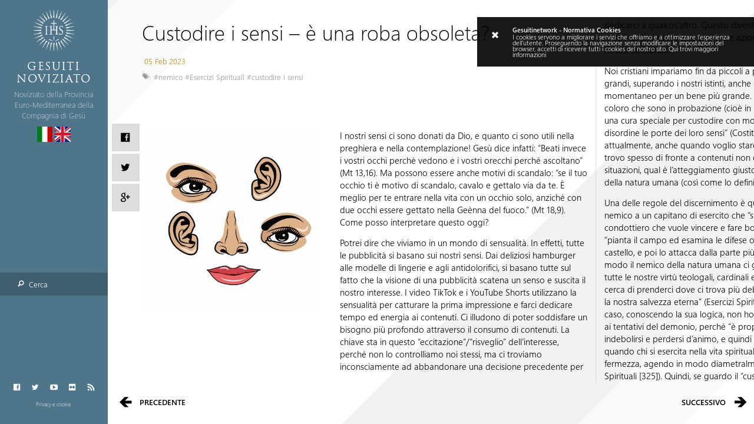

--- FILE ---
content_type: text/html; charset=UTF-8
request_url: https://noviziato.gesuiti.it/custodire-i-sensi-e-una-roba-obsoleta/
body_size: 12243
content:
<!DOCTYPE html>
<!--[if IE 6]>
<html id="ie6" lang="it-IT">
<![endif]-->
<!--[if IE 7]>
<html id="ie7" lang="it-IT">
<![endif]-->
<!--[if IE 8]>
<html id="ie8" lang="it-IT">
<![endif]-->
<!--[if !(IE 6) | !(IE 7) | !(IE 8)  ]><!-->
<html lang="it-IT">
<!--<![endif]-->
<head>
<meta charset="UTF-8"/>
<meta name="viewport" content="width=device-width, initial-scale=1, maximum-scale=1,user-scalable=no">
<link rel="pingback" href="https://noviziato.gesuiti.it/xmlrpc.php"/>
<link rel="shortcut icon" href="/wp-content/themes/GesuitiNetwork2014/Images/favicon.ico"/>
<!--[if lt IE 9]>
	<script src="https://noviziato.gesuiti.it/wp-content/themes/GesuitiNetwork2014/js/html5.js" type="text/javascript"></script>
<![endif]-->
<meta name="keywords" content="#nemico #Esercizi Spirituali #custodire i sensi Vita quotidiana, gesuiti, Compagnia di Ges�, Ignazio di Loyola, gesuitinews, notiziario, news, chiesa, chiesa cattolica, ordini religiosi, vocazione, discernimento">
<meta name="description" content=" I nostri sensi ci sono donati da Dio, e quanto ci sono utili nella preghiera e nella contemplazione! Ges&ugrave; dice infatti: &ldquo;Beati invece i vostri occhi perch&eacute; vedono e i vostri orecchi perch&eacute; ascol">
<title>
	Custodire i sensi - è una roba obsoleta? - GESUITI noviziato</title>
<meta property="og:title" content="Custodire i sensi &#8211; è una roba obsoleta?"><meta property="og:type" content="article"/><meta property="og:site_name" content="GESUITI noviziato"><meta property="og:url" content="https://noviziato.gesuiti.it/custodire-i-sensi-e-una-roba-obsoleta/"><meta name="twitter:domain" content="GESUITI noviziato"><meta name="twitter:site" content="@Gesuitinews"><meta property="og:image" content="https://noviziato.gesuiti.it/wp-content/uploads/sites/3/2023/02/face-parts-publicdomain.jpg"><meta name="twitter:card" content="summary_large_image"><meta property="og:description" content=" I nostri sensi ci sono donati da Dio, e quanto ci sono utili nella preghiera e nella contemplazione! Ges&ugrave; dice infatti: &ldquo;Beati invece i vostri occhi perch&eacute; vedono e i vostri orecchi perch&eacute; ascol"><meta name='robots' content='index, follow, max-image-preview:large, max-snippet:-1, max-video-preview:-1'/>
<link rel="alternate" hreflang="it-it" href="https://noviziato.gesuiti.it/custodire-i-sensi-e-una-roba-obsoleta/"/>
<link rel="alternate" hreflang="en-us" href="https://noviziato.gesuiti.it/en/guard-of-the-senses-is-this-an-obsolete-stuff/"/>
<link rel="alternate" hreflang="x-default" href="https://noviziato.gesuiti.it/custodire-i-sensi-e-una-roba-obsoleta/"/>

	<!-- This site is optimized with the Yoast SEO plugin v26.8 - https://yoast.com/product/yoast-seo-wordpress/ -->
	<link rel="canonical" href="https://noviziato.gesuiti.it/custodire-i-sensi-e-una-roba-obsoleta/"/>
	<meta property="og:locale" content="it_IT"/>
	<meta property="og:type" content="article"/>
	<meta property="og:title" content="Custodire i sensi - è una roba obsoleta? - GESUITI noviziato"/>
	<meta property="og:description" content="I nostri sensi ci sono donati da Dio, e quanto ci sono utili nella preghiera e nella contemplazione! Gesù dice infatti: “Beati invece i vostri occhi perché vedono e i vostri orecchi perché ascoltano” (Mt 13,16). Ma possono essere anche motivi di scandalo: “se il tuo occhio ti è motivo [continua...]"/>
	<meta property="og:url" content="https://noviziato.gesuiti.it/custodire-i-sensi-e-una-roba-obsoleta/"/>
	<meta property="og:site_name" content="GESUITI noviziato"/>
	<meta property="article:published_time" content="2023-02-05T11:01:13+00:00"/>
	<meta property="og:image" content="https://noviziato.gesuiti.it/wp-content/uploads/sites/3/2023/02/face-parts-publicdomain.jpg"/>
	<meta property="og:image:width" content="500"/>
	<meta property="og:image:height" content="500"/>
	<meta property="og:image:type" content="image/jpeg"/>
	<meta name="author" content="Novizi"/>
	<meta name="twitter:card" content="summary_large_image"/>
	<meta name="twitter:label1" content="Scritto da"/>
	<meta name="twitter:data1" content="Novizi"/>
	<meta name="twitter:label2" content="Tempo di lettura stimato"/>
	<meta name="twitter:data2" content="3 minuti"/>
	<script type="application/ld+json" class="yoast-schema-graph">{"@context":"https://schema.org","@graph":[{"@type":"Article","@id":"https://noviziato.gesuiti.it/custodire-i-sensi-e-una-roba-obsoleta/#article","isPartOf":{"@id":"https://noviziato.gesuiti.it/custodire-i-sensi-e-una-roba-obsoleta/"},"author":{"name":"Novizi","@id":"https://noviziato.gesuiti.it/#/schema/person/af20f18fd0930639397a24d2c7948102"},"headline":"Custodire i sensi &#8211; è una roba obsoleta?","datePublished":"2023-02-05T11:01:13+00:00","mainEntityOfPage":{"@id":"https://noviziato.gesuiti.it/custodire-i-sensi-e-una-roba-obsoleta/"},"wordCount":516,"image":{"@id":"https://noviziato.gesuiti.it/custodire-i-sensi-e-una-roba-obsoleta/#primaryimage"},"thumbnailUrl":"https://noviziato.gesuiti.it/wp-content/uploads/sites/3/2023/02/face-parts-publicdomain.jpg","keywords":["#nemico #Esercizi Spirituali #custodire i sensi"],"articleSection":["Vita quotidiana"],"inLanguage":"it-IT"},{"@type":"WebPage","@id":"https://noviziato.gesuiti.it/custodire-i-sensi-e-una-roba-obsoleta/","url":"https://noviziato.gesuiti.it/custodire-i-sensi-e-una-roba-obsoleta/","name":"Custodire i sensi - è una roba obsoleta? - GESUITI noviziato","isPartOf":{"@id":"https://noviziato.gesuiti.it/#website"},"primaryImageOfPage":{"@id":"https://noviziato.gesuiti.it/custodire-i-sensi-e-una-roba-obsoleta/#primaryimage"},"image":{"@id":"https://noviziato.gesuiti.it/custodire-i-sensi-e-una-roba-obsoleta/#primaryimage"},"thumbnailUrl":"https://noviziato.gesuiti.it/wp-content/uploads/sites/3/2023/02/face-parts-publicdomain.jpg","datePublished":"2023-02-05T11:01:13+00:00","author":{"@id":"https://noviziato.gesuiti.it/#/schema/person/af20f18fd0930639397a24d2c7948102"},"breadcrumb":{"@id":"https://noviziato.gesuiti.it/custodire-i-sensi-e-una-roba-obsoleta/#breadcrumb"},"inLanguage":"it-IT","potentialAction":[{"@type":"ReadAction","target":["https://noviziato.gesuiti.it/custodire-i-sensi-e-una-roba-obsoleta/"]}]},{"@type":"ImageObject","inLanguage":"it-IT","@id":"https://noviziato.gesuiti.it/custodire-i-sensi-e-una-roba-obsoleta/#primaryimage","url":"https://noviziato.gesuiti.it/wp-content/uploads/sites/3/2023/02/face-parts-publicdomain.jpg","contentUrl":"https://noviziato.gesuiti.it/wp-content/uploads/sites/3/2023/02/face-parts-publicdomain.jpg","width":500,"height":500},{"@type":"BreadcrumbList","@id":"https://noviziato.gesuiti.it/custodire-i-sensi-e-una-roba-obsoleta/#breadcrumb","itemListElement":[{"@type":"ListItem","position":1,"name":"Home","item":"https://noviziato.gesuiti.it/"},{"@type":"ListItem","position":2,"name":"Custodire i sensi &#8211; è una roba obsoleta?"}]},{"@type":"WebSite","@id":"https://noviziato.gesuiti.it/#website","url":"https://noviziato.gesuiti.it/","name":"GESUITI noviziato","description":"Noviziato della Provincia Euro-Mediterranea della Compagnia di Gesù","potentialAction":[{"@type":"SearchAction","target":{"@type":"EntryPoint","urlTemplate":"https://noviziato.gesuiti.it/?s={search_term_string}"},"query-input":{"@type":"PropertyValueSpecification","valueRequired":true,"valueName":"search_term_string"}}],"inLanguage":"it-IT"},{"@type":"Person","@id":"https://noviziato.gesuiti.it/#/schema/person/af20f18fd0930639397a24d2c7948102","name":"Novizi","image":{"@type":"ImageObject","inLanguage":"it-IT","@id":"https://noviziato.gesuiti.it/#/schema/person/image/","url":"https://secure.gravatar.com/avatar/242d2111af2603acec573a3b83679d06436ba1adc7f73e84c667f49751710d1f?s=96&r=g","contentUrl":"https://secure.gravatar.com/avatar/242d2111af2603acec573a3b83679d06436ba1adc7f73e84c667f49751710d1f?s=96&r=g","caption":"Novizi"},"url":"https://noviziato.gesuiti.it/author/novizi/"}]}</script>
	<!-- / Yoast SEO plugin. -->


<link rel='dns-prefetch' href='//ajax.googleapis.com'/>
<link rel='dns-prefetch' href='//www.google.com'/>
<link rel="alternate" title="oEmbed (JSON)" type="application/json+oembed" href="https://noviziato.gesuiti.it/wp-json/oembed/1.0/embed?url=https%3A%2F%2Fnoviziato.gesuiti.it%2Fcustodire-i-sensi-e-una-roba-obsoleta%2F"/>
<link rel="alternate" title="oEmbed (XML)" type="text/xml+oembed" href="https://noviziato.gesuiti.it/wp-json/oembed/1.0/embed?url=https%3A%2F%2Fnoviziato.gesuiti.it%2Fcustodire-i-sensi-e-una-roba-obsoleta%2F&#038;format=xml"/>
<style id='wp-img-auto-sizes-contain-inline-css' type='text/css'>img:is([sizes=auto i],[sizes^="auto," i]){contain-intrinsic-size:3000px 1500px}</style>
<style id='wp-emoji-styles-inline-css' type='text/css'>img.wp-smiley,img.emoji{display:inline!important;border:none!important;box-shadow:none!important;height:1em!important;width:1em!important;margin:0 .07em!important;vertical-align:-.1em!important;background:none!important;padding:0!important}</style>
<link rel='stylesheet' id='wp-block-library-css' href='https://noviziato.gesuiti.it/wp-includes/css/dist/block-library/style.min.css?ver=f89adc526d53910b59edd48e4b6417ca' type='text/css' media='all'/>
<style id='global-styles-inline-css' type='text/css'>:root{--wp--preset--aspect-ratio--square:1;--wp--preset--aspect-ratio--4-3: 4/3;--wp--preset--aspect-ratio--3-4: 3/4;--wp--preset--aspect-ratio--3-2: 3/2;--wp--preset--aspect-ratio--2-3: 2/3;--wp--preset--aspect-ratio--16-9: 16/9;--wp--preset--aspect-ratio--9-16: 9/16;--wp--preset--color--black:#000;--wp--preset--color--cyan-bluish-gray:#abb8c3;--wp--preset--color--white:#fff;--wp--preset--color--pale-pink:#f78da7;--wp--preset--color--vivid-red:#cf2e2e;--wp--preset--color--luminous-vivid-orange:#ff6900;--wp--preset--color--luminous-vivid-amber:#fcb900;--wp--preset--color--light-green-cyan:#7bdcb5;--wp--preset--color--vivid-green-cyan:#00d084;--wp--preset--color--pale-cyan-blue:#8ed1fc;--wp--preset--color--vivid-cyan-blue:#0693e3;--wp--preset--color--vivid-purple:#9b51e0;--wp--preset--gradient--vivid-cyan-blue-to-vivid-purple:linear-gradient(135deg,#0693e3 0%,#9b51e0 100%);--wp--preset--gradient--light-green-cyan-to-vivid-green-cyan:linear-gradient(135deg,#7adcb4 0%,#00d082 100%);--wp--preset--gradient--luminous-vivid-amber-to-luminous-vivid-orange:linear-gradient(135deg,#fcb900 0%,#ff6900 100%);--wp--preset--gradient--luminous-vivid-orange-to-vivid-red:linear-gradient(135deg,#ff6900 0%,#cf2e2e 100%);--wp--preset--gradient--very-light-gray-to-cyan-bluish-gray:linear-gradient(135deg,#eee 0%,#a9b8c3 100%);--wp--preset--gradient--cool-to-warm-spectrum:linear-gradient(135deg,#4aeadc 0%,#9778d1 20%,#cf2aba 40%,#ee2c82 60%,#fb6962 80%,#fef84c 100%);--wp--preset--gradient--blush-light-purple:linear-gradient(135deg,#ffceec 0%,#9896f0 100%);--wp--preset--gradient--blush-bordeaux:linear-gradient(135deg,#fecda5 0%,#fe2d2d 50%,#6b003e 100%);--wp--preset--gradient--luminous-dusk:linear-gradient(135deg,#ffcb70 0%,#c751c0 50%,#4158d0 100%);--wp--preset--gradient--pale-ocean:linear-gradient(135deg,#fff5cb 0%,#b6e3d4 50%,#33a7b5 100%);--wp--preset--gradient--electric-grass:linear-gradient(135deg,#caf880 0%,#71ce7e 100%);--wp--preset--gradient--midnight:linear-gradient(135deg,#020381 0%,#2874fc 100%);--wp--preset--font-size--small:13px;--wp--preset--font-size--medium:20px;--wp--preset--font-size--large:36px;--wp--preset--font-size--x-large:42px;--wp--preset--spacing--20:.44rem;--wp--preset--spacing--30:.67rem;--wp--preset--spacing--40:1rem;--wp--preset--spacing--50:1.5rem;--wp--preset--spacing--60:2.25rem;--wp--preset--spacing--70:3.38rem;--wp--preset--spacing--80:5.06rem;--wp--preset--shadow--natural:6px 6px 9px rgba(0,0,0,.2);--wp--preset--shadow--deep:12px 12px 50px rgba(0,0,0,.4);--wp--preset--shadow--sharp:6px 6px 0 rgba(0,0,0,.2);--wp--preset--shadow--outlined:6px 6px 0 -3px #fff , 6px 6px #000;--wp--preset--shadow--crisp:6px 6px 0 #000}:where(.is-layout-flex){gap:.5em}:where(.is-layout-grid){gap:.5em}body .is-layout-flex{display:flex}.is-layout-flex{flex-wrap:wrap;align-items:center}.is-layout-flex > :is(*, div){margin:0}body .is-layout-grid{display:grid}.is-layout-grid > :is(*, div){margin:0}:where(.wp-block-columns.is-layout-flex){gap:2em}:where(.wp-block-columns.is-layout-grid){gap:2em}:where(.wp-block-post-template.is-layout-flex){gap:1.25em}:where(.wp-block-post-template.is-layout-grid){gap:1.25em}.has-black-color{color:var(--wp--preset--color--black)!important}.has-cyan-bluish-gray-color{color:var(--wp--preset--color--cyan-bluish-gray)!important}.has-white-color{color:var(--wp--preset--color--white)!important}.has-pale-pink-color{color:var(--wp--preset--color--pale-pink)!important}.has-vivid-red-color{color:var(--wp--preset--color--vivid-red)!important}.has-luminous-vivid-orange-color{color:var(--wp--preset--color--luminous-vivid-orange)!important}.has-luminous-vivid-amber-color{color:var(--wp--preset--color--luminous-vivid-amber)!important}.has-light-green-cyan-color{color:var(--wp--preset--color--light-green-cyan)!important}.has-vivid-green-cyan-color{color:var(--wp--preset--color--vivid-green-cyan)!important}.has-pale-cyan-blue-color{color:var(--wp--preset--color--pale-cyan-blue)!important}.has-vivid-cyan-blue-color{color:var(--wp--preset--color--vivid-cyan-blue)!important}.has-vivid-purple-color{color:var(--wp--preset--color--vivid-purple)!important}.has-black-background-color{background-color:var(--wp--preset--color--black)!important}.has-cyan-bluish-gray-background-color{background-color:var(--wp--preset--color--cyan-bluish-gray)!important}.has-white-background-color{background-color:var(--wp--preset--color--white)!important}.has-pale-pink-background-color{background-color:var(--wp--preset--color--pale-pink)!important}.has-vivid-red-background-color{background-color:var(--wp--preset--color--vivid-red)!important}.has-luminous-vivid-orange-background-color{background-color:var(--wp--preset--color--luminous-vivid-orange)!important}.has-luminous-vivid-amber-background-color{background-color:var(--wp--preset--color--luminous-vivid-amber)!important}.has-light-green-cyan-background-color{background-color:var(--wp--preset--color--light-green-cyan)!important}.has-vivid-green-cyan-background-color{background-color:var(--wp--preset--color--vivid-green-cyan)!important}.has-pale-cyan-blue-background-color{background-color:var(--wp--preset--color--pale-cyan-blue)!important}.has-vivid-cyan-blue-background-color{background-color:var(--wp--preset--color--vivid-cyan-blue)!important}.has-vivid-purple-background-color{background-color:var(--wp--preset--color--vivid-purple)!important}.has-black-border-color{border-color:var(--wp--preset--color--black)!important}.has-cyan-bluish-gray-border-color{border-color:var(--wp--preset--color--cyan-bluish-gray)!important}.has-white-border-color{border-color:var(--wp--preset--color--white)!important}.has-pale-pink-border-color{border-color:var(--wp--preset--color--pale-pink)!important}.has-vivid-red-border-color{border-color:var(--wp--preset--color--vivid-red)!important}.has-luminous-vivid-orange-border-color{border-color:var(--wp--preset--color--luminous-vivid-orange)!important}.has-luminous-vivid-amber-border-color{border-color:var(--wp--preset--color--luminous-vivid-amber)!important}.has-light-green-cyan-border-color{border-color:var(--wp--preset--color--light-green-cyan)!important}.has-vivid-green-cyan-border-color{border-color:var(--wp--preset--color--vivid-green-cyan)!important}.has-pale-cyan-blue-border-color{border-color:var(--wp--preset--color--pale-cyan-blue)!important}.has-vivid-cyan-blue-border-color{border-color:var(--wp--preset--color--vivid-cyan-blue)!important}.has-vivid-purple-border-color{border-color:var(--wp--preset--color--vivid-purple)!important}.has-vivid-cyan-blue-to-vivid-purple-gradient-background{background:var(--wp--preset--gradient--vivid-cyan-blue-to-vivid-purple)!important}.has-light-green-cyan-to-vivid-green-cyan-gradient-background{background:var(--wp--preset--gradient--light-green-cyan-to-vivid-green-cyan)!important}.has-luminous-vivid-amber-to-luminous-vivid-orange-gradient-background{background:var(--wp--preset--gradient--luminous-vivid-amber-to-luminous-vivid-orange)!important}.has-luminous-vivid-orange-to-vivid-red-gradient-background{background:var(--wp--preset--gradient--luminous-vivid-orange-to-vivid-red)!important}.has-very-light-gray-to-cyan-bluish-gray-gradient-background{background:var(--wp--preset--gradient--very-light-gray-to-cyan-bluish-gray)!important}.has-cool-to-warm-spectrum-gradient-background{background:var(--wp--preset--gradient--cool-to-warm-spectrum)!important}.has-blush-light-purple-gradient-background{background:var(--wp--preset--gradient--blush-light-purple)!important}.has-blush-bordeaux-gradient-background{background:var(--wp--preset--gradient--blush-bordeaux)!important}.has-luminous-dusk-gradient-background{background:var(--wp--preset--gradient--luminous-dusk)!important}.has-pale-ocean-gradient-background{background:var(--wp--preset--gradient--pale-ocean)!important}.has-electric-grass-gradient-background{background:var(--wp--preset--gradient--electric-grass)!important}.has-midnight-gradient-background{background:var(--wp--preset--gradient--midnight)!important}.has-small-font-size{font-size:var(--wp--preset--font-size--small)!important}.has-medium-font-size{font-size:var(--wp--preset--font-size--medium)!important}.has-large-font-size{font-size:var(--wp--preset--font-size--large)!important}.has-x-large-font-size{font-size:var(--wp--preset--font-size--x-large)!important}</style>

<style id='classic-theme-styles-inline-css' type='text/css'>.wp-block-button__link{color:#fff;background-color:#32373c;border-radius:9999px;box-shadow:none;text-decoration:none;padding:calc(.667em + 2px) calc(1.333em + 2px);font-size:1.125em}.wp-block-file__button{background:#32373c;color:#fff;text-decoration:none}</style>
<link rel='stylesheet' id='wpml-legacy-dropdown-0-css' href='https://noviziato.gesuiti.it/wp-content/plugins/sitepress-multilingual-cms/templates/language-switchers/legacy-dropdown/style.min.css?ver=1' type='text/css' media='all'/>
<style id='wpml-legacy-dropdown-0-inline-css' type='text/css'>.wpml-ls-statics-shortcode_actions{background-color:#fff}.wpml-ls-statics-shortcode_actions,.wpml-ls-statics-shortcode_actions .wpml-ls-sub-menu,.wpml-ls-statics-shortcode_actions a{border-color:#cdcdcd}.wpml-ls-statics-shortcode_actions a, .wpml-ls-statics-shortcode_actions .wpml-ls-sub-menu a, .wpml-ls-statics-shortcode_actions .wpml-ls-sub-menu a:link, .wpml-ls-statics-shortcode_actions li:not(.wpml-ls-current-language) .wpml-ls-link, .wpml-ls-statics-shortcode_actions li:not(.wpml-ls-current-language) .wpml-ls-link:link {color:#444;background-color:#fff}.wpml-ls-statics-shortcode_actions .wpml-ls-sub-menu a:hover,.wpml-ls-statics-shortcode_actions .wpml-ls-sub-menu a:focus,.wpml-ls-statics-shortcode_actions .wpml-ls-sub-menu a:link:hover,.wpml-ls-statics-shortcode_actions .wpml-ls-sub-menu a:link:focus{color:#000;background-color:#eee}.wpml-ls-statics-shortcode_actions .wpml-ls-current-language>a{color:#444;background-color:#fff}.wpml-ls-statics-shortcode_actions .wpml-ls-current-language:hover>a,.wpml-ls-statics-shortcode_actions .wpml-ls-current-language>a:focus{color:#000;background-color:#eee}</style>
<link rel='stylesheet' id='reset-css' href='https://noviziato.gesuiti.it/wp-content/themes/GesuitiNetwork2014/css/reset.css?ver=f89adc526d53910b59edd48e4b6417ca' type='text/css' media='all'/>
<style id='font-face-css' media='all'>@font-face{font-family:'trajan_pro';src:url(/wp-content/themes/GesuitiNetwork2014/fonts/trajan_pro/trajan_pro.woff) format('woff')}@font-face{font-family:'iconFont';src:url(/wp-content/themes/GesuitiNetwork2014/fonts/iconFont/iconFont.woff) format('woff');font-weight:normal;font-style:normal}@font-face{font-family:'weblysleek';src:url(/wp-content/themes/GesuitiNetwork2014/fonts/WeblySleek_UI/weblysleekuisl.ttf) format('truetype');font-weight:400}@font-face{font-family:'weblysleek';src:url(/wp-content/themes/GesuitiNetwork2014/fonts/WeblySleek_UI/weblysleekuil.ttf) format('truetype');font-weight:200}@font-face{font-family:'weblysleek';src:url(/wp-content/themes/GesuitiNetwork2014/fonts/WeblySleek_UI/weblysleekuisb.ttf) format('truetype');font-weight:600}</style>
<link rel='stylesheet' id='icons-css' href='https://noviziato.gesuiti.it/wp-content/themes/GesuitiNetwork2014/css/icons.css?ver=f89adc526d53910b59edd48e4b6417ca' type='text/css' media='all'/>
<link rel='stylesheet' id='loader-css' href='https://noviziato.gesuiti.it/wp-content/themes/GesuitiNetwork2014/css/loader.css?ver=f89adc526d53910b59edd48e4b6417ca' type='text/css' media='all'/>
<link rel='stylesheet' id='gesuitinetwork_style-css' href='https://noviziato.gesuiti.it/wp-content/themes/GesuitiNetwork2014/style.css?ver=f89adc526d53910b59edd48e4b6417ca' type='text/css' media='all'/>
<link rel='stylesheet' id='header-css' href='https://noviziato.gesuiti.it/wp-content/themes/GesuitiNetwork2014/css/header.css?ver=f89adc526d53910b59edd48e4b6417ca' type='text/css' media='all'/>
<link rel='stylesheet' id='default-css' href='https://noviziato.gesuiti.it/wp-content/themes/GesuitiNetwork2014/css/A.default.css,qver=f89adc526d53910b59edd48e4b6417ca.pagespeed.cf.Nm5XnOKYIW.css' type='text/css' media='all'/>
<link rel='stylesheet' id='showas-css' href='https://noviziato.gesuiti.it/wp-content/themes/GesuitiNetwork2014/css/showas.css?ver=f89adc526d53910b59edd48e4b6417ca' type='text/css' media='all'/>
<link rel='stylesheet' id='sj-buttons-css' href='https://noviziato.gesuiti.it/wp-content/themes/GesuitiNetwork2014/css/buttons.css?ver=f89adc526d53910b59edd48e4b6417ca' type='text/css' media='all'/>
<link rel='stylesheet' id='live-animations-css' href='https://noviziato.gesuiti.it/wp-content/themes/GesuitiNetwork2014/css/live_animations.css?ver=f89adc526d53910b59edd48e4b6417ca' type='text/css' media='all'/>
<link rel='stylesheet' id='tile-types-css' href='https://noviziato.gesuiti.it/wp-content/themes/GesuitiNetwork2014/css/tile-types.css?ver=f89adc526d53910b59edd48e4b6417ca' type='text/css' media='all'/>
<link rel='stylesheet' id='commenti-css' href='https://noviziato.gesuiti.it/wp-content/themes/GesuitiNetwork2014/css/commenti.css?ver=f89adc526d53910b59edd48e4b6417ca' type='text/css' media='all'/>
<link rel='stylesheet' id='style-css' href='https://noviziato.gesuiti.it/wp-content/themes/Noviziato_ChildTheme2014/style.css?ver=f89adc526d53910b59edd48e4b6417ca' type='text/css' media='all'/>
<link rel='stylesheet' id='sj-googleFonts-css' href='http://fonts.googleapis.com/css?family=Roboto%3A400%2C400italic%2C900%2C300&#038;subset=latin%2Clatin-ext&#038;ver=f89adc526d53910b59edd48e4b6417ca' type='text/css' media='all'/>
<script type="text/javascript" src="https://noviziato.gesuiti.it/wp-content/plugins/sitepress-multilingual-cms/templates/language-switchers/legacy-dropdown/script.min.js?ver=1" id="wpml-legacy-dropdown-0-js"></script>
<script type="text/javascript" src="https://noviziato.gesuiti.it/wp-content/themes/GesuitiNetwork2014/js/plugins/modernizr.js?ver=f89adc526d53910b59edd48e4b6417ca" id="modernizr-js"></script>
<script type="text/javascript" src="https://ajax.googleapis.com/ajax/libs/jquery/2.1.1/jquery.min.js" id="jquery-js"></script>
<script type="text/javascript" src="https://ajax.googleapis.com/ajax/libs/jqueryui/1.11.4/jquery-ui.min.js" id="jquery-ui-js"></script>
<script type="text/javascript" src="https://noviziato.gesuiti.it/wp-content/themes/GesuitiNetwork2014/js/plugins/imagesloaded.pkgd.min.js?ver=f89adc526d53910b59edd48e4b6417ca" id="imagesloaded-js"></script>
<script type="text/javascript" src="https://noviziato.gesuiti.it/wp-content/themes/GesuitiNetwork2014/js/plugins/jquery.transit.js?ver=f89adc526d53910b59edd48e4b6417ca" id="jtransit-js"></script>
<script type="text/javascript" src="https://noviziato.gesuiti.it/wp-content/themes/GesuitiNetwork2014/js/plugins/jquery.mousewheel.min.js?ver=f89adc526d53910b59edd48e4b6417ca" id="jmousewheel-js"></script>
<script type="text/javascript" src="https://noviziato.gesuiti.it/wp-content/themes/GesuitiNetwork2014/js/plugins/RGBcolor.js?ver=f89adc526d53910b59edd48e4b6417ca" id="RGBcolor-js"></script>
<script type="text/javascript" src="https://noviziato.gesuiti.it/wp-content/themes/GesuitiNetwork2014/js/filter.js?ver=f89adc526d53910b59edd48e4b6417ca" id="filter-js"></script>
<script type="text/javascript" src="https://noviziato.gesuiti.it/wp-content/themes/GesuitiNetwork2014/js/functions.js?ver=f89adc526d53910b59edd48e4b6417ca" id="functions-js"></script>
<script type="text/javascript" id="main-js-extra">//<![CDATA[
var sj_script_locations={"isotope":"https://noviziato.gesuiti.it/wp-content/themes/GesuitiNetwork2014/js/plugins/jquery.isotope.min.js"};
//]]></script>
<script type="text/javascript" src="https://noviziato.gesuiti.it/wp-content/themes/GesuitiNetwork2014/js/main.js?ver=f89adc526d53910b59edd48e4b6417ca" id="main-js"></script>
<script type="text/javascript" id="continuum-js-extra">//<![CDATA[
var i10n={"all":"tutto","replyTo":"Rispondi a","leaveComment":"Lascia un commento","markedAsSpam":"Il tuo commento \u00e8 stato contrassegnato come spam. Stai per essere reindirizzato alla pagina dell\\'articolo."};
//]]></script>
<script type="text/javascript" src="https://noviziato.gesuiti.it/wp-content/themes/GesuitiNetwork2014/js/continuum.js?ver=f89adc526d53910b59edd48e4b6417ca" id="continuum-js"></script>
<script type="text/javascript" id="gn_captcha-js-extra">//<![CDATA[
var gn_captcha={"ajaxurl":"https://noviziato.gesuiti.it/wp-admin/admin-ajax.php","sitekey":"6LfV1gETAAAAAC0XD1o8TKM7Y-bauuYjGJ5GC3dV"};
//]]></script>
<script type="text/javascript" src="https://noviziato.gesuiti.it/wp-content/plugins/GesuitiNetwork-captcha/framework/../js/gn_captcha.js?ver=f89adc526d53910b59edd48e4b6417ca" id="gn_captcha-js"></script>
<script type="text/javascript" async defer src="https://www.google.com/recaptcha/api.js?onload=renderCaptchas&amp;render=explicit&amp;ver=f89adc526d53910b59edd48e4b6417ca" id="grecaptcha-api-js"></script>
<link rel="https://api.w.org/" href="https://noviziato.gesuiti.it/wp-json/"/><link rel="alternate" title="JSON" type="application/json" href="https://noviziato.gesuiti.it/wp-json/wp/v2/posts/17521"/><link rel="EditURI" type="application/rsd+xml" title="RSD" href="https://noviziato.gesuiti.it/xmlrpc.php?rsd"/>

<link rel='shortlink' href='https://noviziato.gesuiti.it/?p=17521'/>
<script type="text/javascript">(function(url){if(/(?:Chrome\/26\.0\.1410\.63 Safari\/537\.31|WordfenceTestMonBot)/.test(navigator.userAgent)){return;}var addEvent=function(evt,handler){if(window.addEventListener){document.addEventListener(evt,handler,false);}else if(window.attachEvent){document.attachEvent('on'+evt,handler);}};var removeEvent=function(evt,handler){if(window.removeEventListener){document.removeEventListener(evt,handler,false);}else if(window.detachEvent){document.detachEvent('on'+evt,handler);}};var evts='contextmenu dblclick drag dragend dragenter dragleave dragover dragstart drop keydown keypress keyup mousedown mousemove mouseout mouseover mouseup mousewheel scroll'.split(' ');var logHuman=function(){if(window.wfLogHumanRan){return;}window.wfLogHumanRan=true;var wfscr=document.createElement('script');wfscr.type='text/javascript';wfscr.async=true;wfscr.src=url+'&r='+Math.random();(document.getElementsByTagName('head')[0]||document.getElementsByTagName('body')[0]).appendChild(wfscr);for(var i=0;i<evts.length;i++){removeEvent(evts[i],logHuman);}};for(var i=0;i<evts.length;i++){addEvent(evts[i],logHuman);}})('//noviziato.gesuiti.it/?wordfence_lh=1&hid=A9DBAF1AAA163B7F4FC22CFEF256AE20');</script><meta name="generator" content="WPML ver:4.8.6 stt:1,27;"/>
	<!-- Hotjar Tracking Code for https://noviziato.gesuiti.it -->
<script>(function(h,o,t,j,a,r){h.hj=h.hj||function(){(h.hj.q=h.hj.q||[]).push(arguments)};h._hjSettings={hjid:953123,hjsv:6};a=o.getElementsByTagName('head')[0];r=o.createElement('script');r.async=1;r.src=t+h._hjSettings.hjid+j+h._hjSettings.hjsv;a.appendChild(r);})(window,document,'https://static.hotjar.com/c/hotjar-','.js?sv=');</script>

			<style type="text/css" id="wp-custom-css">.body_black .btn_precedente,.body_black .btn_successivo{display:none!important}</style>
		<script defer type="text/plain" data-type="text/javascript" data-name="google-analytics" async src="https://www.googletagmanager.com/gtag/js?id=UA-57635119-4"></script>
<script type="text/plain" data-type="text/javascript" data-name="google-analytics">
	window.dataLayer = window.dataLayer || [];
	function gtag(){dataLayer.push(arguments);}
	gtag('js', new Date());

	gtag('config', 'UA-57635119-4' ,{ 'anonymize_ip': true });
</script>
</head>

<body class="wp-singular post-template-default single single-post postid-17521 single-format-standard wp-theme-GesuitiNetwork2014 wp-child-theme-Noviziato_ChildTheme2014 singular " itemscope="itemscope" itemtype="http://schema.org/WebPage">

		<div id="fb-root"></div>
		<script>(function(d,s,id){var js,fjs=d.getElementsByTagName(s)[0];if(d.getElementById(id))return;js=d.createElement(s);js.id=id;js.src="//connect.facebook.net/it_IT/sdk.js#xfbml=1&version=v2.3&appId=469111936591673";fjs.parentNode.insertBefore(js,fjs);}(document,'script','facebook-jssdk'));</script>

	<div id="loader">
	<span class="background-highlight"></span>
	<span class="background-highlight"></span>
	<span class="background-highlight"></span>
	<span class="background-highlight"></span>
</div>
	<div id="main_wrapper" class="loading">
		<header id="gesuiti_header" class="loading" itemscope="itemscope" itemtype="http://schema.org/WPHeader">
			<a id="gesuiti_link" href="https://noviziato.gesuiti.it">
				<div id="gesuiti_logo"></div>
			</a>
			<a id="site_link" href="https://noviziato.gesuiti.it">
					<div id="network_brand">
					<div id="network_logo"></div>
					<div id="site_name" itemprop="headline" class="brand-font custom-h1  font-size-big color-white">GESUITI noviziato</div>
					<div id="site_description" itemprop="description" class=" font-weight-normal  custom-h3  color-white-soft2  font-size-small">Noviziato della Provincia Euro-Mediterranea della Compagnia di Gesù</div>
				</div>
			</a>
			<div id="language_bar" class="center-children"><a href="https://noviziato.gesuiti.it/custodire-i-sensi-e-una-roba-obsoleta/"><img src="https://noviziato.gesuiti.it/wp-content/themes/GesuitiNetwork2014/Images/flags/it.png" height="30" alt="it" width="30" class="btn btn_round btn_round_small btn_lang"/></a><a href="https://noviziato.gesuiti.it/en/guard-of-the-senses-is-this-an-obsolete-stuff/"><img src="https://noviziato.gesuiti.it/wp-content/themes/GesuitiNetwork2014/Images/flags/en.png" height="30" alt="en" width="30" class="btn btn_round btn_round_small btn_lang"/></a></div>			<div id="modal_bar">
			<div id='search' class='btn  btn_box btn_box_fit btn_search btn_   btn_modal'><i class='sj-icon-search icon'></i><span class=' text-font font-weight-medium custom-button-description '>Cerca</span></div>				<div id='modal_portrait' class='btn  btn_round btn_round_small btn_modal_portrait btn_   btn_modal'><i class='sj-icon-lines icon'></i><span class=' text-font font-weight-medium custom-button-description '>Menu</span></div></div>
			<div id="social_bar" class="center-children">
	<a class='btn  btn_round btn_round_small btn_facebook btn_  ' href='https://www.facebook.com/gesuiti' title='Facebook' target='_self'><i class='sj-icon-facebook icon'></i><span class=' text-font font-weight-medium custom-button-description '>Facebook</span></a>	<a class='btn  btn_round btn_round_small btn_twitter btn_  ' href='https://twitter.com/Gesuitinews' title='Twitter' target='_self'><i class='sj-icon-twitter icon'></i><span class=' text-font font-weight-medium custom-button-description '>Twitter</span></a>	<a class='btn  btn_round btn_round_small btn_youtube btn_  ' href='https://www.youtube.com/channel/UCPhMZSZbISOHDYt-uBa_ykg' title='Youtube' target='_self'><i class='sj-icon-youtube icon'></i><span class=' text-font font-weight-medium custom-button-description '>Youtube</span></a>	<a class='btn  btn_round btn_round_small btn_flickr btn_  ' href='https://www.flickr.com/photos/73070156@N08/sets/' title='Flickr' target='_self'><i class='sj-icon-flickr icon'></i><span class=' text-font font-weight-medium custom-button-description '>Flickr</span></a>	<a class='btn  btn_round btn_round_small btn_rssfeed btn_  ' href='https://noviziato.gesuiti.it/feed/' title='Feed RSS' target='_self'><i class='sj-icon-rss icon'></i><span class=' text-font font-weight-medium custom-button-description '>Feed RSS</span></a></div>				<div id="legal_bar" class="center-children">
  <a href="https://noviziato.gesuiti.it/privacy-e-cookie/">Privacy e cookie</a>
</div>

		</header>
		<div id="nav_bar" class="loading">
		<a class='btn  btn_round btn_round_small btn_precedente btn_  ' href='https://noviziato.gesuiti.it/lesame-di-coscienza-cosa-aspetti-a-farlo/' title='precedente' target='_self'><i class='sj-icon-arrow-left icon'></i><span class=' text-font font-weight-medium custom-button-description '>precedente</span></a><a class='btn  btn_round btn_round_small btn_successivo btn_  ' href='https://noviziato.gesuiti.it/i-corsi-in-noviziato-un-cammino-dalla-testa-al-cuore/' title='successivo' target='_self'><i class='sj-icon-arrow-right icon'></i><span class=' text-font font-weight-medium custom-button-description '>successivo</span></a></div><div id="share_bar" class="loading">
<a class='btn  btn_square btn_square_big btn_facebook_share btn_  ' href='javascript:popup("https://www.facebook.com/sharer/sharer.php?u=https://noviziato.gesuiti.it/custodire-i-sensi-e-una-roba-obsoleta/")' title='facebook' target='_blank'><i class='sj-icon-facebook icon'></i><span class=' text-font font-weight-medium custom-button-description '>facebook</span></a><a class='btn  btn_square btn_square_big btn_twitter_share btn_  ' href='javascript:popup("https://twitter.com/share?url=https://tinyurl.com/2aab7yuh&counturl=https://noviziato.gesuiti.it/custodire-i-sensi-e-una-roba-obsoleta/&text=Custodire i sensi &#8211; è una roba obsoleta?")' data-lang='it' data-dnt='true' text='Custodire i sensi &#8211; è una roba obsoleta?' url='https://noviziato.gesuiti.it/custodire-i-sensi-e-una-roba-obsoleta/' counturl='https://noviziato.gesuiti.it/custodire-i-sensi-e-una-roba-obsoleta/' title='Twitter' target='_blank'><i class='sj-icon-twitter icon'></i><span class=' text-font font-weight-medium custom-button-description '>Twitter</span></a><script>!function(d,s,id){var js,fjs=d.getElementsByTagName(s)[0],p=/^http:/.test(d.location)?"http":"https";if(!d.getElementById(id)){js=d.createElement(s);js.id=id;js.src=p+"://platform.twitter.com/widgets.js";fjs.parentNode.insertBefore(js,fjs);}}(document,"script","twitter-wjs");</script><a class='btn  btn_square btn_square_big btn_google_share btn_  ' href='javascript:popup("https://plus.google.com/share?hl=it&url=https://noviziato.gesuiti.it/custodire-i-sensi-e-una-roba-obsoleta/")' title='Google+' target='_blank'><i class='sj-icon-google-plus icon'></i><span class=' text-font font-weight-medium custom-button-description '>Google+</span></a></div>


		<div id="scroller_wrapper">

			 


<div id="sections_wrapper">
	
	<section id='text' class='showall-section'><div class='item showall  with-thumbnail news no-livewrapper custodire-i-sensi-e-una-roba-obsoleta  custom-item' data-custom=''><div class='item-content background-transparent custom-item-content' data-n='1'><figure class='thumbnail thumbsize-medium custom_thumbnail '><i class='sj-icon- media'></i><img width="500" height="500" src="https://noviziato.gesuiti.it/wp-content/uploads/sites/3/2023/02/face-parts-publicdomain.jpg" class="" alt="" decoding="async" fetchpriority="high" srcset="https://noviziato.gesuiti.it/wp-content/uploads/sites/3/2023/02/face-parts-publicdomain.jpg 500w, https://noviziato.gesuiti.it/wp-content/uploads/sites/3/2023/02/face-parts-publicdomain-300x300.jpg 300w, https://noviziato.gesuiti.it/wp-content/uploads/sites/3/2023/02/face-parts-publicdomain-150x150.jpg 150w, https://noviziato.gesuiti.it/wp-content/uploads/sites/3/2023/02/face-parts-publicdomain-347x347.jpg 347w, https://noviziato.gesuiti.it/wp-content/uploads/sites/3/2023/02/face-parts-publicdomain-175x175.jpg 175w, https://noviziato.gesuiti.it/wp-content/uploads/sites/3/2023/02/face-parts-publicdomain-88x88.jpg 88w" sizes="(max-width: 500px) 100vw, 500px"/></figure><div class='title   left-medium custom_title'><h1 class=' font-weight-light custom-h1  color-black font-size-exaggerate '>Custodire i sensi &#8211; è una roba obsoleta?</h1></div><div class='tl  font-weight-bold custom-h2 font-size-small color3 left-medium custom_tl'><p></p><p></div><div class='tr  font-weight-medium  custom-details   color3 font-size-small custom_tr'><p></p><p>05 Feb 2023</div><div class='bl  font-weight-medium  custom-details   color3 font-size-small left-medium custom_bl'><p><i class='sj-icon-tags icon'></i><a href="https://noviziato.gesuiti.it/tag/nemico-esercizi-spirituali-custodire-i-sensi/" class="taxonomy">#nemico #Esercizi Spirituali #custodire i sensi</a></div></div><div class='text-content  font-weight-medium  custom-p   color-black font-size-small custom-text-content'><div class='top-margin'></div><p>I nostri sensi ci sono donati da Dio, e quanto ci sono utili nella preghiera e nella contemplazione! Gesù dice infatti: “Beati invece i vostri occhi perché vedono e i vostri orecchi perché ascoltano” (Mt 13,16). Ma possono essere anche motivi di scandalo: “se il tuo occhio ti è motivo di scandalo, cavalo e gettalo via da te. È meglio per te entrare nella vita con un occhio solo, anziché con due occhi essere gettato nella Geènna del fuoco.” (Mt 18,9). Come posso interpretare questo oggi?</p>
<p>Potrei dire che viviamo in un mondo di sensualità. In effetti, tutte le pubblicità si basano sui nostri sensi. Dai deliziosi hamburger alle modelle di lingerie e agli antidolorifici, si basano tutte sul fatto che la visione di una pubblicità scatena un senso e suscita il nostro interesse. I video TikTok e i YouTube Shorts utilizzano la sensualità per catturare la prima impressione e farci dedicare tempo ed energia ai contenuti. Ci illudono di poter soddisfare un bisogno più profondo attraverso il consumo di contenuti. La chiave sta in questo “eccitazione”/“risveglio” dell&#8217;interesse, perché non lo controlliamo noi stessi, ma ci troviamo inconsciamente ad abbandonare una decisione precedente per dedicarci a qualcos&#8217;altro. Questo diventa un problema quando i nostri sensi ci portano a compiere azioni che vanno contro la nostra coscienza.</p>
<p>Noi cristiani impariamo fin da piccoli a perseguire ideali più grandi, superando i nostri istinti, anche sacrificando il benessere momentaneo per un bene più grande. Ignazio raccomanda che coloro che sono in probazione (cioè in Noviziato) “mettano tutti una cura speciale per custodire con molta diligenza da ogni disordine le porte dei loro sensi” (Costituzioni [250]). Ma attualmente, anche quando voglio stare attento ai miei sensi, mi trovo spesso di fronte a contenuti non desiderati. E in queste situazioni, qual è l&#8217;atteggiamento giusto nei confronti del nemico della natura umana (così come lo definisce S. Ignazio)?</p>
<p>Una delle regole del discernimento è quella di paragonare il nemico a un capitano di esercito che “si comporta come un condottiero che vuole vincere e fare bottino”. Un capitano “pianta il campo ed esamina le difese o la disposizione di un castello, e poi lo attacca dalla parte più debole. Allo stesso modo il nemico della natura umana ci gira attorno ed esamina tutte le nostre virtù teologali, cardinali e morali, e poi ci attacca e cerca di prenderci dove ci trova più deboli e più sprovveduti per la nostra salvezza eterna” (Esercizi Spirituali [327]). In questo caso, conoscendo la sua logica, non ho altra scelta che oppormi ai tentativi del demonio, perché “è proprio del demonio indebolirsi e perdersi d&#8217;animo, e quindi allontanare le tentazioni, quando chi si esercita nella vita spirituale si oppone ad esse con fermezza, agendo in modo diametralmente opposto” (Esercizi Spirituali [325]). Quindi, se guardo il &#8220;custodire i sensi” alla luce della fermezza e dell&#8217;agire contro la tentazione, capisco quanto sia rilevante anche oggi. E proprio quando mi scopro debole, non dimentico che il potere di oppormi alle tentazioni è una grazia, che non posso darmi da solo, ma posso chiedere a Dio (cfr. Mt 7,7)!</p></div></div></section>
</div><!-- #wrapper -->	
			</div> <!-- #scroller_wrapper -->
			
	</div> <!-- #main_wrapper -->
<div id="modal_windows_wrapper">
	<div id='search_window' class='modal_window'><form role="search" method="get" id="searchform" action="https://noviziato.gesuiti.it/">
	<div class='section-header'>
		<h2 class='  font-weight-bold custom-h2  color-black-soft1  font-size-medium '>Cerca nel sito</h2>
	</div>
	<input type="text" value="" placeholder="cosa vuoi cercare?" name="s" id="s"/>
		<button type="submit" id="searchsubmit" class="btn btn_box btn_box_fixed btn_search btn_highlight"><i class="iconfont"><i class='sj-icon-search icon'></i></i><span>Cerca</span></button>
</form></div><div id='modal_portrait_window'><div id='modal_portrait_sections'><div id='language_window' class='modal_window'><div id='language_content'><div class='section-header'><h2 class=' font-weight-bold custom-h2  color-black-soft1 font-size-medium '>Lingue</h2><div id="language_bar" class="center-children"><a href="https://noviziato.gesuiti.it/custodire-i-sensi-e-una-roba-obsoleta/"><img src="https://noviziato.gesuiti.it/wp-content/themes/GesuitiNetwork2014/Images/flags/it.png" height="30" alt="it" width="30" class="btn btn_round btn_round_small btn_lang"/></a><a href="https://noviziato.gesuiti.it/en/guard-of-the-senses-is-this-an-obsolete-stuff/"><img src="https://noviziato.gesuiti.it/wp-content/themes/GesuitiNetwork2014/Images/flags/en.png" height="30" alt="en" width="30" class="btn btn_round btn_round_small btn_lang"/></a></div></div></div></div><div id='search_window' class='modal_window'><form role="search" method="get" id="searchform" action="https://noviziato.gesuiti.it/">
	<div class='section-header'>
		<h2 class='  font-weight-bold custom-h2  color-black-soft1  font-size-medium '>Cerca nel sito</h2>
	</div>
	<input type="text" value="" placeholder="cosa vuoi cercare?" name="s" id="s"/>
		<button type="submit" id="searchsubmit" class="btn btn_box btn_box_fixed btn_search btn_highlight"><i class="iconfont"><i class='sj-icon-search icon'></i></i><span>Cerca</span></button>
</form></div><div id='followus_window' class='modal_window'><div id='followus_content'><div class='section-header'><h2 class=' font-weight-bold custom-h2  color-black-soft1 font-size-medium '>Seguici su</h2></div><a class='btn  btn_square btn_square_big btn_facebook btn_  ' href='https://www.facebook.com/gesuiti' title='Facebook' target='_self'><i class='sj-icon-facebook icon'></i><span class=' text-font font-weight-medium custom-button-description '>Facebook</span></a><a class='btn  btn_square btn_square_big btn_twitter btn_  ' href='https://twitter.com/Gesuitinews' title='Twitter' target='_self'><i class='sj-icon-twitter icon'></i><span class=' text-font font-weight-medium custom-button-description '>Twitter</span></a><a class='btn  btn_square btn_square_big btn_youtube btn_  ' href='https://www.youtube.com/channel/UCPhMZSZbISOHDYt-uBa_ykg' title='Youtube' target='_self'><i class='sj-icon-youtube icon'></i><span class=' text-font font-weight-medium custom-button-description '>Youtube</span></a><a class='btn  btn_square btn_square_big btn_flickr btn_  ' href='https://www.flickr.com/photos/73070156@N08/sets/' title='Flickr' target='_self'><i class='sj-icon-flickr icon'></i><span class=' text-font font-weight-medium custom-button-description '>Flickr</span></a><a class='btn  btn_square btn_square_big btn_rssfeed btn_  ' href='https://noviziato.gesuiti.it/feed/' title='Feed RSS' target='_self'><i class='sj-icon-rss icon'></i><span class=' text-font font-weight-medium custom-button-description '>Feed RSS</span></a></div></div><div id='network_window' class='modal_window'><div id='network_content'></div></div><div id="legal_window"><div id='legal_content'><a class="btn btn_box btn_box_fixed" href="https://noviziato.gesuiti.it/privacy-e-cookie/">Privacy e cookie</a></div></div></div></div>	<div class='btn btn_round btn_round_big' id='modal_close'><i class='iconfont'><i class='sj-icon-close icon'></i></i><span>Chiudi</span></div>
	</div>
<div id="black_screen"></div>

<div class='notification hide-notification standard-animation font-size-micro'><div id='close_notification' class='btn  btn_round btn_round_small btn_close_notification btn_  '><i class='sj-icon-close icon'></i><span class=' text-font font-weight-medium custom-button-description '>Chiudi notifica</span></div><script>$('.notification').removeClass('hide-notification');$('#close_notification').click(set_cookie_law);function set_cookie_law(){var d=new Date();d.setTime(d.getTime()+30*24*60*60*1000);document.cookie='cookie_law=ok; expires='+d.toUTCString();$('#close_notification').parent().addClass('hide-notification');setTimeout(function(){$('#close_notification').parent().remove();},1000);}</script><div class='text'><h2 class=' font-weight-bold custom-h2  color-white-soft1 '>Gesuitinetwork - Normativa Cookies</h2><p class=' font-weight-medium  custom-p   color-white '>I cookies servono a migliorare i servizi che offriamo e a ottimizzare l'esperienza dell'utente. Proseguendo la navigazione senza modificare le impostazioni del browser, accetti di ricevere tutti i cookies del nostro sito. <a href='https://noviziato.gesuiti.it/privacy-e-cookie/' target='_blank'>Qui</a> trovi maggiori informazioni</p></div>

<script type="speculationrules">
{"prefetch":[{"source":"document","where":{"and":[{"href_matches":"/*"},{"not":{"href_matches":["/wp-*.php","/wp-admin/*","/wp-content/uploads/sites/3/*","/wp-content/*","/wp-content/plugins/*","/wp-content/themes/Noviziato_ChildTheme2014/*","/wp-content/themes/GesuitiNetwork2014/*","/*\\?(.+)"]}},{"not":{"selector_matches":"a[rel~=\"nofollow\"]"}},{"not":{"selector_matches":".no-prefetch, .no-prefetch a"}}]},"eagerness":"conservative"}]}
</script>
<script id="wp-emoji-settings" type="application/json">
{"baseUrl":"https://s.w.org/images/core/emoji/17.0.2/72x72/","ext":".png","svgUrl":"https://s.w.org/images/core/emoji/17.0.2/svg/","svgExt":".svg","source":{"concatemoji":"https://noviziato.gesuiti.it/wp-includes/js/wp-emoji-release.min.js?ver=f89adc526d53910b59edd48e4b6417ca"}}
</script>
<script type="module">
/* <![CDATA[ */
/*! This file is auto-generated */
const a=JSON.parse(document.getElementById("wp-emoji-settings").textContent),o=(window._wpemojiSettings=a,"wpEmojiSettingsSupports"),s=["flag","emoji"];function i(e){try{var t={supportTests:e,timestamp:(new Date).valueOf()};sessionStorage.setItem(o,JSON.stringify(t))}catch(e){}}function c(e,t,n){e.clearRect(0,0,e.canvas.width,e.canvas.height),e.fillText(t,0,0);t=new Uint32Array(e.getImageData(0,0,e.canvas.width,e.canvas.height).data);e.clearRect(0,0,e.canvas.width,e.canvas.height),e.fillText(n,0,0);const a=new Uint32Array(e.getImageData(0,0,e.canvas.width,e.canvas.height).data);return t.every((e,t)=>e===a[t])}function p(e,t){e.clearRect(0,0,e.canvas.width,e.canvas.height),e.fillText(t,0,0);var n=e.getImageData(16,16,1,1);for(let e=0;e<n.data.length;e++)if(0!==n.data[e])return!1;return!0}function u(e,t,n,a){switch(t){case"flag":return n(e,"\ud83c\udff3\ufe0f\u200d\u26a7\ufe0f","\ud83c\udff3\ufe0f\u200b\u26a7\ufe0f")?!1:!n(e,"\ud83c\udde8\ud83c\uddf6","\ud83c\udde8\u200b\ud83c\uddf6")&&!n(e,"\ud83c\udff4\udb40\udc67\udb40\udc62\udb40\udc65\udb40\udc6e\udb40\udc67\udb40\udc7f","\ud83c\udff4\u200b\udb40\udc67\u200b\udb40\udc62\u200b\udb40\udc65\u200b\udb40\udc6e\u200b\udb40\udc67\u200b\udb40\udc7f");case"emoji":return!a(e,"\ud83e\u1fac8")}return!1}function f(e,t,n,a){let r;const o=(r="undefined"!=typeof WorkerGlobalScope&&self instanceof WorkerGlobalScope?new OffscreenCanvas(300,150):document.createElement("canvas")).getContext("2d",{willReadFrequently:!0}),s=(o.textBaseline="top",o.font="600 32px Arial",{});return e.forEach(e=>{s[e]=t(o,e,n,a)}),s}function r(e){var t=document.createElement("script");t.src=e,t.defer=!0,document.head.appendChild(t)}a.supports={everything:!0,everythingExceptFlag:!0},new Promise(t=>{let n=function(){try{var e=JSON.parse(sessionStorage.getItem(o));if("object"==typeof e&&"number"==typeof e.timestamp&&(new Date).valueOf()<e.timestamp+604800&&"object"==typeof e.supportTests)return e.supportTests}catch(e){}return null}();if(!n){if("undefined"!=typeof Worker&&"undefined"!=typeof OffscreenCanvas&&"undefined"!=typeof URL&&URL.createObjectURL&&"undefined"!=typeof Blob)try{var e="postMessage("+f.toString()+"("+[JSON.stringify(s),u.toString(),c.toString(),p.toString()].join(",")+"));",a=new Blob([e],{type:"text/javascript"});const r=new Worker(URL.createObjectURL(a),{name:"wpTestEmojiSupports"});return void(r.onmessage=e=>{i(n=e.data),r.terminate(),t(n)})}catch(e){}i(n=f(s,u,c,p))}t(n)}).then(e=>{for(const n in e)a.supports[n]=e[n],a.supports.everything=a.supports.everything&&a.supports[n],"flag"!==n&&(a.supports.everythingExceptFlag=a.supports.everythingExceptFlag&&a.supports[n]);var t;a.supports.everythingExceptFlag=a.supports.everythingExceptFlag&&!a.supports.flag,a.supports.everything||((t=a.source||{}).concatemoji?r(t.concatemoji):t.wpemoji&&t.twemoji&&(r(t.twemoji),r(t.wpemoji)))});
//# sourceURL=https://noviziato.gesuiti.it/wp-includes/js/wp-emoji-loader.min.js
/* ]]> */
</script>
<script type="text/javascript">console.log("/var/www/www.gesuiti.it/wordpress/wp-content/themes/GesuitiNetwork2014/framework/singleton/singleton_gesuitinetwork_theme_init.php : 74");console.debug("Debug attivo");console.log("/var/www/www.gesuiti.it/wordpress/wp-content/themes/GesuitiNetwork2014/framework/singleton/singleton_tile.php : 305");console.debug("#nemico-#esercizi-spirituali-#custodire-i-sensi,");</script>
</body>
</html>


--- FILE ---
content_type: text/css
request_url: https://noviziato.gesuiti.it/wp-content/themes/GesuitiNetwork2014/css/icons.css?ver=f89adc526d53910b59edd48e4b6417ca
body_size: 907
content:
@font-face{font-family:"gesuitinetwork-iconfont";src:url(../fonts/gesuitinetwork-iconfont/gesuitinetwork-iconfont.eot);src:url(../fonts/gesuitinetwork-iconfont/gesuitinetwork-iconfont.eot?#iefix) format("embedded-opentype") , url(../fonts/gesuitinetwork-iconfont/gesuitinetwork-iconfont.woff) format("woff") , url(../fonts/gesuitinetwork-iconfont/gesuitinetwork-iconfont.ttf) format("truetype") , url(../fonts/gesuitinetwork-iconfont/gesuitinetwork-iconfont.svg#gesuitinetwork-iconfont) format("svg");font-weight:normal;font-style:normal}[data-icon]:before{font-family:"gesuitinetwork-iconfont"!important;content:attr(data-icon);font-style:normal!important;font-weight:normal!important;font-variant:normal!important;text-transform:none!important;speak:none;-webkit-font-smoothing:antialiased;-moz-osx-font-smoothing:grayscale}[class^="sj-icon-"]:before,[class*=" sj-icon-"]:before{font-family:"gesuitinetwork-iconfont"!important;font-style:normal!important;font-weight:normal!important;font-variant:normal!important;text-transform:none!important;speak:none;-webkit-font-smoothing:antialiased;-moz-osx-font-smoothing:grayscale}.sj-icon-school:before{content:"\61"}.sj-icon-sign-in:before{content:"\62"}.sj-icon-link:before{content:"\63"}.sj-icon-arrow-down:before{content:"\64"}.sj-icon-arrow-up:before{content:"\65"}.sj-icon-check:before{content:"\66"}.sj-icon-comment-alt2-fill:before{content:"\67"}.sj-icon-play:before{content:"\68"}.sj-icon-phone:before{content:"\69"}.sj-icon-close:before{content:"\6a"}.sj-icon-pencil:before{content:"\6b"}.sj-icon-attachment:before{content:"\6c"}.sj-icon-cancel:before{content:"\6d"}.sj-icon-return-key:before{content:"\6e"}.sj-icon-twitter:before{content:"\6f"}.sj-icon-tag:before{content:"\70"}.sj-icon-tags:before{content:"\71"}.sj-icon-location:before{content:"\72"}.sj-icon-chevron-left:before{content:"\73"}.sj-icon-chevron-right:before{content:"\74"}.sj-icon-eye:before{content:"\75"}.sj-icon-facebook:before{content:"\76"}.sj-icon-flickr:before{content:"\77"}.sj-icon-checkmark:before{content:"\78"}.sj-icon-chevron-up:before{content:"\79"}.sj-icon-chevron-down:before{content:"\7a"}.sj-icon-filter:before{content:"\41"}.sj-icon-microphone:before{content:"\42"}.sj-icon-refresh:before{content:"\44"}.sj-icon-bullhorn:before{content:"\47"}.sj-icon-camera:before{content:"\48"}.sj-icon-chat-bubble:before{content:"\49"}.sj-icon-group:before{content:"\4a"}.sj-icon-instagram:before{content:"\4b"}.sj-icon-photo:before{content:"\4c"}.sj-icon-mail:before{content:"\4d"}.sj-icon-talk-chat-2:before{content:"\4e"}.sj-icon-youtube:before{content:"\4f"}.sj-icon-home:before{content:"\50"}.sj-icon-skype:before{content:"\51"}.sj-icon-vcard:before{content:"\52"}.sj-icon-lines:before{content:"\53"}.sj-icon-clock:before{content:"\54"}.sj-icon-user:before{content:"\55"}.sj-icon-newspaper:before{content:"\56"}.sj-icon-picture:before{content:"\57"}.sj-icon-back-in-time:before{content:"\58"}.sj-icon-google-plus:before{content:"\59"}.sj-icon-map:before{content:"\5a"}.sj-icon-mobile:before{content:"\30"}.sj-icon-like:before{content:"\33"}.sj-icon-document:before{content:"\34"}.sj-icon-logo:before{content:"\35"}.sj-icon-video:before{content:"\37"}.sj-icon-log-in:before{content:"\38"}.sj-icon-log-out:before{content:"\39"}.sj-icon-rss:before{content:"\21"}.sj-icon-calendar:before{content:"\23"}.sj-icon-calendar-empty:before{content:"\24"}.sj-icon-whatsapp:before{content:"\25"}.sj-icon-search:before{content:"\26"}.sj-icon-network:before{content:"\27"}.sj-icon-news:before{content:"\28"}.sj-icon-web:before{content:"\29"}.sj-icon-info:before{content:"\2a"}.sj-icon-back:before{content:"\2b"}.sj-icon-arrow-left:before{content:"\2c"}.sj-icon-reply:before{content:"\2d"}.sj-icon-arrow-right:before{content:"\2e"}.sj-icon-talk-chat:before{content:"\2f"}.sj-icon-torso:before{content:"\43"}.sj-icon-print:before{content:"\45"}.sj-icon-fax:before{content:"\46"}

--- FILE ---
content_type: text/css
request_url: https://noviziato.gesuiti.it/wp-content/themes/GesuitiNetwork2014/css/loader.css?ver=f89adc526d53910b59edd48e4b6417ca
body_size: 486
content:
/* jsfiddle per testarlo
http://jsfiddle.net/77Dj2/6033/
*/

.loading{
opacity:0!important;
}

#loader {
text-align: center;
width: 50%;  
position: absolute;
top: 49%;
left:25%;
z-index:1000;	
}
#loader span {
    display: inline-block;
    vertical-align: middle;
    width: 0.5rem;
    height: 0.5rem;
    margin: 0;
    border-radius: 100%;
	-webkit-border-radius: 100%;
	/*background: darkgoldenrod;*/
	position: absolute;
	animation: spinner 2s infinite cubic-bezier(0,.7,1,0.3);
	-webkit-animation: spinner 2s infinite cubic-bezier(0,.7,1,0.3);
	-moz-animation: spinner 2s infinite cubic-bezier(0,.7,1,0.3);
}

#loader span:nth-child(1) {
animation-delay: 0ms;
-webkit-animation-delay: 0ms;
-moz-animation-delay: 0ms;
}

#loader span:nth-child(2) {
animation-delay: 50ms;
-webkit-animation-delay: 50ms;
-moz-animation-delay: 50ms;
}

#loader span:nth-child(3) {
animation-delay: 100ms;
-webkit-animation-delay: 100ms;
-moz-animation-delay: 100ms;
}

#loader span:nth-child(4) {
animation-delay: 150ms;
-webkit-animation-delay: 150ms;
-moz-animation-delay: 150ms;
}

@keyframes spinner {
0% {left: 0%;}
100% {left:100%;}
}

--- FILE ---
content_type: text/css
request_url: https://noviziato.gesuiti.it/wp-content/themes/GesuitiNetwork2014/style.css?ver=f89adc526d53910b59edd48e4b6417ca
body_size: 1628
content:
/*
Theme Name:    GesuitiNetwork2014
Theme URI:      
Author:         Flavio E. Bottaro SJ & Vittorio Paciaroni
Author URI:     
Version:        2.0
*/

html{
font-size: 10px;
height:100%;
font-family: 'weblysleek', sans-serif;
-webkit-font-smoothing: antialiased;
font-weight:lighter;
letter-spacing: 0rem;
color: whitesmoke;
}

body{
width: 100%;
height:100%;
margin:0;
padding:0;
overflow:hidden;
float: left;
background-color: #f2f2f2;
}

#main_wrapper{
position:static;     
z-index:20;
width:inherit;
height:100%;
overflow:hidden;
/*
background-image: url(Images/bkg_standard.jpg);

background-attachment: fixed;	
background-position: 0% 0%;
background-repeat: no-repeat;
background-size: cover;
*/
border-color:rgba(255,255,255,1); /*serve per set_contrast quando c'è background gradiente;*/
background: rgba(242,242,242,1);
background: -moz-linear-gradient(-45deg, rgba(242,242,242,1) 0%, rgba(242,242,242,1) 10%, rgba(249,249,249,1) 10%, rgba(249,249,249,1) 20%, rgba(255,255,255,1) 20%, rgba(255,255,255,1) 65%, rgba(242,242,242,1) 65%, rgba(242,242,242,1) 85%, rgba(249,249,249,1) 85%, rgba(249,249,249,1) 94%, rgba(255,255,255,1) 94%, rgba(255,255,255,1) 100%);
background: -webkit-gradient(left top, right bottom, color-stop(0%, rgba(242,242,242,1)), color-stop(10%, rgba(242,242,242,1)), color-stop(10%, rgba(249,249,249,1)), color-stop(20%, rgba(249,249,249,1)), color-stop(20%, rgba(255,255,255,1)), color-stop(65%, rgba(255,255,255,1)), color-stop(65%, rgba(242,242,242,1)), color-stop(85%, rgba(242,242,242,1)), color-stop(85%, rgba(249,249,249,1)), color-stop(94%, rgba(249,249,249,1)), color-stop(94%, rgba(255,255,255,1)), color-stop(100%, rgba(255,255,255,1)));
background: -webkit-linear-gradient(-45deg, rgba(242,242,242,1) 0%, rgba(242,242,242,1) 10%, rgba(249,249,249,1) 10%, rgba(249,249,249,1) 20%, rgba(255,255,255,1) 20%, rgba(255,255,255,1) 65%, rgba(242,242,242,1) 65%, rgba(242,242,242,1) 85%, rgba(249,249,249,1) 85%, rgba(249,249,249,1) 94%, rgba(255,255,255,1) 94%, rgba(255,255,255,1) 100%);
background: -o-linear-gradient(-45deg, rgba(242,242,242,1) 0%, rgba(242,242,242,1) 10%, rgba(249,249,249,1) 10%, rgba(249,249,249,1) 20%, rgba(255,255,255,1) 20%, rgba(255,255,255,1) 65%, rgba(242,242,242,1) 65%, rgba(242,242,242,1) 85%, rgba(249,249,249,1) 85%, rgba(249,249,249,1) 94%, rgba(255,255,255,1) 94%, rgba(255,255,255,1) 100%);
background: -ms-linear-gradient(-45deg, rgba(242,242,242,1) 0%, rgba(242,242,242,1) 10%, rgba(249,249,249,1) 10%, rgba(249,249,249,1) 20%, rgba(255,255,255,1) 20%, rgba(255,255,255,1) 65%, rgba(242,242,242,1) 65%, rgba(242,242,242,1) 85%, rgba(249,249,249,1) 85%, rgba(249,249,249,1) 94%, rgba(255,255,255,1) 94%, rgba(255,255,255,1) 100%);
background: linear-gradient(135deg, rgba(242,242,242,1) 0%, rgba(242,242,242,1) 10%, rgba(249,249,249,1) 10%, rgba(249,249,249,1) 20%, rgba(255,255,255,1) 20%, rgba(255,255,255,1) 65%, rgba(242,242,242,1) 65%, rgba(242,242,242,1) 85%, rgba(249,249,249,1) 85%, rgba(249,249,249,1) 94%, rgba(255,255,255,1) 94%, rgba(255,255,255,1) 100%);
filter: progid:DXImageTransform.Microsoft.gradient( startColorstr='#f2f2f2', endColorstr='#ffffff', GradientType=1 );

}

.body_black #main_wrapper {
background: black;
}

#scroller_wrapper{
width: 100%;
height: 100%;
overflow-x: auto;
overflow-y: hidden;
-webkit-overflow-scrolling: touch;
float:left;
position: absolute;
bottom: 0;
margin: 0 0 0 25rem;
}

#sections_wrapper {
height: auto;
float: left;
}

#sections_wrapper>section{
flex: none;
margin: 0 4rem;
float:left;
}

#mappa{
width: 84.5rem;
}

.loading{
opacity:0!important;
}

/*landscape*/
.landscape #sections_wrapper{
padding-right: 4rem; 

margin: 4rem 0 0 0;

display: -webkit-box;
display: -moz-box;
display: -ms-flexbox;
display: -webkit-flex;
display: flex;

-webkit-flex-flow: row;
-moz-flex-flow: row;
-ms-flex-flow: row;
justify-content: auto;
}

.landscape #sections_wrapper>section:first-of-type{
margin-left: 8rem;
}

.landscape .section-header {
height: 14.4rem;
padding: 4.4rem 0.3rem 0 0.3rem;
}

.landscape #sections_wrapper {
height: 81.6rem; /* section_header + bigsquare + padding */     
height: 100%;
margin: 0;
}


/*portrait*/

.portrait #main_wrapper {
position:relative;
top: 0;
left: 0;

-webkit-transition: left 0.3s cubic-bezier(.03,.93,.43,.77);
-moz-transition: left 0.3s cubic-bezier(.03,.93,.43,.77);
-o-transition: left 0.3s cubic-bezier(.03,.93,.43,.77);
transition: left 0.3s cubic-bezier(.03,.93,.43,.77);	
}


.portrait #main_wrapper.to_modal_menu{
left: -90%!important;
}

.portrait #scroller_wrapper {
position:static;
margin: 0;
height: 100%;
overflow-y: auto;
overflow-x: hidden;
}

.portrait #sections_wrapper {
display: block;
width: 70.6rem;
margin:0 auto;
padding-right:0;
padding-top: 2rem;
float: none;
}

.portrait #sections_wrapper>section {
width: 100%;
margin: 0 auto;
}

.portrait .section-header {
margin: 2rem 0;
position: static;
}

.portrait section .items {
display: block;
width: 100%;
height: auto;
position: relative;
}

.portrait .singular.body_black .showall .thumbnail {
display: none;
}

/*phone*/

.phone #sections_wrapper {
width: 33.1rem;
}


/*
.attachment {
background-color: rgba(180,0,0,0);
background-image: url(../Images/download.png);
width: 3.8rem;
height: 3.8rem;
background-size: 50%;
background-repeat: no-repeat;
background-position: center;
top: 1rem;
right: 1rem;
position: absolute;
-moz-border-radius: 12rem;
-webkit-border-radius: 12rem;
border-radius: 12rem;
border: 0.3rem solid white;
}

.attachment:hover{
background-color: rgba(180,0,0,0.9);
}
*/

.thumbnail_info, .btn.thuminfo {
display: none;
}

.error404 #main_wrapper {
background: #1173aa;
}

.error-404-emoticon {
color: white;
font-size: 18rem;
padding: 0 0 8rem 0;
float:left;
}

.error404 .section-header h2 {
clear: both;
padding: 2rem 0;
}

.error404 .item-content {
height: auto;
width: 72rem;
}

.error404 .btn_box {
margin: 0.3rem;
}

.landscape .error404 .section-header {
height: auto;
}

--- FILE ---
content_type: text/css
request_url: https://noviziato.gesuiti.it/wp-content/themes/GesuitiNetwork2014/css/header.css?ver=f89adc526d53910b59edd48e4b6417ca
body_size: 700
content:
#gesuiti_header{position:absolute;background:#4f758b;width:25rem;float:left;height:100%;cursor:ns-resize;z-index:100;opacity:1}#site_link,#gesuiti_link{width:inherit;float:left;margin:2rem 0 0 0}#network_brand{width:inherit;box-sizing:border-box}#network_logo{display:none}#site_name{padding-top:0;text-align:center;width:inherit;box-sizing:border-box}#site_name.font-size-big{font-size:2.4rem}#gesuiti_logo{background:url(https://noviziato.gesuiti.it/wp-content/themes/GesuitiNetwork2014/Images/logoGesuiti.png.pagespeed.ce.qve6ejsj83.png) no-repeat;margin:0 auto;width:10rem;height:10rem;background-size:contain}#site_description{color:rgba(254,254,254,.7);text-align:center;padding:1rem;width:inherit;box-sizing:border-box;font-weight:200}.section-header{float:left;width:100%;margin:0;position:relative;box-sizing:border-box}.section-header p{font-size:1.8rem;margin:0;padding:0;line-height:normal}.portrait #gesuiti_header{position:relative;height:12rem;width:100%}.portrait #site_link,.portrait #gesuiti_link{left:2rem;width:auto;margin:auto 0;height:inherit}.portrait #gesuiti_logo{position:absolute;left:2rem;top:0;bottom:0;margin:auto}.portrait #network_brand{position:absolute;top:0;left:14rem;height:100%}.portrait #network_logo{position:absolute;top:0;left:0;bottom:0;margin:auto}.portrait #site_name{padding:0;text-align:left;margin:auto;position:absolute;top:0;bottom:0;height:3rem;line-height:3rem;width:40rem}.portrait #site_description{font-size:1.6rem;text-align:left;width:50rem;padding:0;position:absolute;bottom:2rem}.phone #gesuiti_header{height:6rem}.phone #gesuiti_link{top:0;left:0}.phone #gesuiti_logo{left:1rem;width:5rem;height:5rem}.phone #network_logo{width:4rem;height:4rem;margin:auto}.phone #network_brand{left:7rem}.phone #site_name{font-size:1.6rem;line-height:2rem;height:2rem}.phone #site_description{display:none}

--- FILE ---
content_type: text/css
request_url: https://noviziato.gesuiti.it/wp-content/themes/GesuitiNetwork2014/css/A.default.css,qver=f89adc526d53910b59edd48e4b6417ca.pagespeed.cf.Nm5XnOKYIW.css
body_size: 1485
content:
.active-filter{opacity:1!important;transform:translateX(0)!important;-webkit-transform:translateX(0)!important;-moz-transform:translateX(0)!important;transform:translateX(0)!important;z-index:100!important}.hide{display:none}.opacity-zero{opacity:0;-webkit-transition:all .2s ease 1s;-moz-transition:all .2s ease 1s;-o-transition:all .2s ease 1s;transition:all .2s ease 1s}.zoom{zoom:1.5}.keep{-webkit-column-break-inside:avoid;page-break-inside:avoid;break-inside:avoid}.ellipsis{text-overflow:ellipsis;overflow:hidden;width:100%;white-space:nowrap}.no-margin{margin:0}span{margin:0 .3rem}strong{font-weight:800}h1,h2,h3,h4,h5,h6{margin:0;padding:.3rem 0}a{color:inherit}a.item:hover{background-color:#b8860b}.font-family{font-family:'weblysleek',sans-serif}.color-black{color:#000}.body_black .color-black{color:#fff}.color-black-soft1{color:rgba(0,0,0,.8)}.color-black-soft1{color:rgba(0,0,0,.6)}.color-white{color:#fff}.color-white-soft1{color:rgba(255,255,255,.8)}.color-white-soft2{color:rgba(255,255,255,.6)}.color1{color:#000}.color2{color:rgba(0,0,0,.6)}.color3{color:#b8860b}.background-highlight{background-color:#b8860b}.uppercase{text-transform:uppercase}.ellipsed{overflow:hidden;text-overflow:ellipsis;white-space:nowrap;width:100%;float:left}.brand-font{font-family:"trajan_pro";text-transform:uppercase;letter-spacing:.2rem;line-height:4rem;font-weight:200}.text-font{font-family:'weblysleek',sans-serif}.font-weight-light{font-weight:200}.font-weight-medium{font-weight:400}.font-weight-bold{font-weight:800}.font-size-exaggerate{font-size:4.8em;line-height:1.2}.phone .font-size-exaggerate{font-size:3em}.font-size-huge{font-size:3.6em;line-height:1.2}.font-size-big{font-size:2.6em;line-height:1.2}.font-size-medium{font-size:1.8em;line-height:1.2}.font-size-medium-rem{font-size:1.8rem;line-height:1.6}.font-size-small{font-size:1.8em;line-height:1.4}.phone .font-size-small{font-size:1.4em}.font-size-micro{font-size:1.2em;line-height:1}.font-size-default{font-size:1em;line-height:1.6}.text-shadow{text-shadow:0 0 3px #000}.thumbnail{overflow:hidden}.thumbsize-full{width:100%;height:100%}.thumbsize-small{width:100%;height:auto}.thumbsize-medium{width:11.16rem;height:11.16rem}.thumbsize-big{width:100%;height:auto}.imgsX9 img,.imgsX4 img{float:right}.background-default{background-color:rgba(0,0,0,.3)}.background-transparent{background-color:transparent}.background-black-gradient{border-color:rgba(0,0,0,1);background:-moz-linear-gradient(top,rgba(0,0,0,0) 0%,rgba(0,0,0,.9) 60%,rgba(0,0,0,1) 100%)!important;background:-webkit-gradient(linear,left top,left bottom,color-stop(0%,rgba(0,0,0,0)),color-stop(60%,rgba(0,0,0,.9)),color-stop(100%,rgba(0,0,0,1)))!important;background:-webkit-linear-gradient(top,rgba(0,0,0,0) 0%,rgba(0,0,0,.9) 60%,rgba(0,0,0,1) 100%)!important;background:-o-linear-gradient(top,rgba(0,0,0,0) 0%,rgba(0,0,0,.9) 60%,rgba(0,0,0,1) 100%)!important;background:-ms-linear-gradient(top,rgba(0,0,0,0) 0%,rgba(0,0,0,.9) 60%,rgba(0,0,0,1) 100%)!important;background:linear-gradient(to bottom,rgba(0,0,0,0) 0%,rgba(0,0,0,.9) 60%,rgba(0,0,0,1) 100%)!important;filter: progid:DXImageTransform.Microsoft.gradient( startColorstr='#00000000', endColorstr='#000000',GradientType=0 )!important;background-color:rgba(0,0,0,1)}.background-black{background-color:rgba(0,0,0,1)}.background-whitesmoke{background-color:#f5f5f5}.items{position:relative;float:left}.flexbox .items{display:-webkit-box;display:-ms-flexbox;display:-webkit-flex;display:flex;-webkit-flex-flow:column wrap;-webkit-box-orient:vertical;flex-direction:column;flex-wrap:wrap;justify-content:flex-start;align-items:flex-start}.mac.flexbox .items{-webkit-box-align:start;-webkit-box-pack:start;-webkit-flex-direction:column;-webkit-flex-wrap:wrap;-webkit-align-items:flex-start;-webkit-align-content:flex-start;-webkit-justify-content:flex-start}.landscape .items{position:relative;margin:0;top:0;bottom:0}.item{float:left;padding:.3rem}.item:hover{background-color:rgba(0,0,0,.2)}.click .item:hover,.showall.item:hover{background-color:transparent}.flexbox .item{flex:none}.item-content{position:relative;width:34.7rem;height:17.05rem;float:left;overflow:hidden}.phone .item-content{width:32.5rem}.text-content{display:none}.tl,.tr,.bl,.br,.title,.thumbnail{position:absolute}.title{top:0;left:0;padding:1rem;overflow:hidden}.thumbnail{top:0;left:0;margin:1rem}.thumbnail i:only-child{width:100%;height:100%;border-radius:initial;-webkit-border-radius:initial;-moz-border-radius:initial;position:absolute;font-size:6rem;line-height:11rem;text-align:center;background-color:rgba(0,0,0,.6);color:#fff!important}.thumbnail i:only-child::before{position:absolute;top:0;left:0;width:100%;height:100%;margin:0;padding:0;background:transparent}.thumbnail i:only-child+.left-small{left:11.16rem}img{width:100%;height:auto}.tl{bottom:0;left:0;margin:0 0 1rem 1rem}.tr{bottom:0;right:0;margin:0 1rem 1rem 0}.bl{bottom:0;left:0;margin:0 0 0 1rem}.br{bottom:0;right:0;margin:0 1rem 0 0}.data{font-weight:200;line-height:1rem}a.taxonomy{color:#999}.left-small{left:5.8rem}.left-medium{left:12.16rem}

--- FILE ---
content_type: text/css
request_url: https://noviziato.gesuiti.it/wp-content/themes/GesuitiNetwork2014/css/showas.css?ver=f89adc526d53910b59edd48e4b6417ca
body_size: 3458
content:
.box .item-content{height:17.05rem}.box .title{max-height:11.7rem}.box .bl{display:none}.box .thumbnail i:only-child::before{font-size:5.6rem;line-height:11.16rem}.smallbox .item-content{height:11.16rem}.smallbox .thumbnail{margin:0}.smallbox .left-small{left:4rem}.smallbox .left-medium{left:11.16rem}.phone .smallbox .item-content{height:8.27rem}.phone .smallbox .thumbnail{width:8.27rem;height:8.27rem}.phone .smallbox .left-medium{left:8.27rem}.phone .smallbox .title{padding:0 1rem}.microbox .item-content{height:8.2rem}.microbox .thumbnail{width:8.2rem;height:8.2rem}.microbox .thumbnail i:only-child::before{font-size:4.6rem;line-height:8.2rem}.microbox .left-medium{left:8.2rem}.bigbox .item-content{width:70rem;height:34.7rem}.bigbox .left-medium{left:0}.bigbox .thumbnail{margin:0}.bigbox .thumbnail img{width:100%!important;height:auto!important}.bigbox .thumbnail i:only-child::before{font-size:4rem;line-height:6rem;width:6rem;height:6rem}.bigbox .imgsX4 img{width:17.5rem!important;height:34.7rem!important}.bigbox .imgsX9 img{width:17.5rem!important;height:17.7rem!important}.bigbox .title{top:auto;bottom:0;padding:2rem 1rem 4rem 1rem;width:100%}.phone .bigbox .item-content{width:32.5rem}.phone .bigbox .thumbnail img{width:auto!important;height:100%!important}.square .item-content{height:34.7rem}.square .thumbnail{margin:0}.square .thumbnail i:only-child::before{font-size:4rem;width:6rem;height:6rem;line-height:6rem;left:auto;right:0}.square .imgsX4 img{width:17.3rem!important;height:17.3rem!important}.square .imgsX9 img{width:11.5rem!important;height:11.5rem!important}.square .left-medium{left:0}.square .title{top:auto;bottom:0;max-height:100%;overflow:hidden;padding:2rem 1rem 4rem 1rem;width:100%}.square .tl,.square .bl,.square .tr,.square .br{margin:1rem}.square .custom_h1,.square .custom_h2{width:70%}.phone .square .item-content{width:15.95rem;height:15.95rem}.phone .square .title .custom-h1{font-size:1.6em;line-height:1.3}.phone .square .imgsX4 img{width:16.2rem!important;height:16.2rem!important}.phone .square .imgsX9 img{width:3.98rem!important;height:3.98rem!important}.smallsquare .item-content{width:17.05rem;height:17.05rem}.smallsquare .title{padding:1rem}.smallsquare .custom_h1,.smallsquare .custom_h2{width:100%}.smallsquare .thumbnail{width:40%;height:40%;right:1rem;top:1rem;left:initial}.smallsquare .livecard .thumbnail{width:100%;height:100%;left:0;top:0}.smallsquare ~.final-btn .btn_box_fixed{width:17.05rem}.smallsquare .imgsX4 img,.smallsquare .imgsX9 img{width:100%!important;height:auto!important}.microsquare .item-content,.phone .microsquare .item-content{width:8.2rem;height:8.2rem}.microsquare .title{margin:0;padding:2rem .6rem;box-sizing:border-box}.microsquare h1{position:absolute;bottom:0}.bigsquare .item-content{width:70rem;height:70rem}.bigsquare .imgsX9 img{width:23.3rem!important;height:23.3rem!important}.bigsquare .imgsX4 img{width:35rem!important;height:35rem!important}.bigsquare .title{padding:4rem 2rem 5rem 2rem}.bigsquare .tl,.bigsquare .bl,.bigsquare .tr,.bigsquare .br{margin:2rem}.bigsquare .bl{display:none}.phone .bigsquare .item-content{width:32.5rem;height:32.5rem}.phone .bigsquare .imgsX9 img{width:10.83rem!important;height:10.83rem!important}.phone .bigsquare .title{padding:2rem 1rem 4rem 1rem}.phone .bigsquare .tl,.phone .bigsquare .bl,.phone .bigsquare .tr,.phone .bigsquare .br{margin:1rem}.gallery .thumbnail{margin:0}.gallery .gallery-items{width:100%;height:100%;position:relative}.singular .showas-gallery .items{height:100%!important}.gallery-item{position:absolute;top:0;bottom:0;left:0;right:0;margin:auto;opacity:0;z-index:1}.gallery-item.slidein{opacity:1;-ms-transform:translateY(0);-webkit-transform:translateY(0);transform:translateY(0);-webkit-transition:all .3s cubic-bezier(.03,.93,.43,.77);-moz-transition:all .3s cubic-bezier(.03,.93,.43,.77);-o-transition:all .3s cubic-bezier(.03,.93,.43,.77);transition:all .3s cubic-bezier(.03,.93,.43,.77);z-index:2}.gallery-item.prev{-ms-transform:translateY(-50px);-webkit-transform:translateY(-50px);transform:translateY(-50px)}.gallery-item.next{-ms-transform:translateY(50px);-webkit-transform:translateY(50px);transform:translateY(50px)}.gallery .thumbnail_info,.btn.thumbinfo{display:block;position:absolute;bottom:-1rem;left:0;right:0;margin:0 auto;text-align:center;margin:0 auto;width:100%;background:rgba(0,0,0,.8);padding:2rem;min-width:32rem;opacity:0;-webkit-transition:all .2s ease;-moz-transition:all .2s ease;-o-transition:all .2s ease;transition:all .2s ease;overflow:hidden}.gallery .thumbnail_info.active{opacity:1;bottom:0}.gallery .thumb_caption{margin-bottom:1rem}.gallery .btn_thumbnail_info{border:none;font-size:3rem;z-index:5!important}.portrait .showas-gallery .items{height:70.6rem}.phone .showas-gallery .items{height:33.1rem}.phone .gallery .thumbnail_info.active{bottom:auto;top:2rem;width:4rem;padding:2rem;left:0}.showas-cover .section-header{display:none}.showas-cover .items{height:100%!important}.cover{height:100%;padding:0}.cover .item-content{height:100%}.cover .title{display:none}.cover .thumbnail{margin:0}.cover .thumbnail i.media:before{bottom:1rem;right:1rem}.cover .cover-img{background-size:cover;background-position:bottom;width:100%;height:100%}.landscape .showas-cover{height:100%!important;margin-left:0!important}.landscape .cover .item-content{width:100rem}.portrait .showas-cover,.portrait .cover .item-content{height:50rem}.phone .showas-cover,.phone .cover .item-content{height:30rem}.showas-latest .title{max-height:100%}.showas-latest .bigbox .custom_h1,.showas-latest .bigbox .custom_h2{width:70%}.landscape .latest{width:70.6rem}.thumbnail_bigsquare .item-content.background-default{background:#000}.thumbnail_bigsquare:hover{background:transparent}.thumbnail_bigsquare .thumbnail img{position:absolute;top:0;bottom:0;left:0;right:0;margin:auto}.single .thumbnail_bigsquare .title{display:none}.menubox .item-content{height:11.16rem}.menubox .title{bottom:0;margin:auto;width:100%}.phone .menubox .item-content{width:10.4rem;height:10.4rem}.phone .menubox .ellipsed{overflow:initial;text-overflow:initial;white-space:inherit;width:100%;white-space:inherit}.phone .menubox .font-size-big{font-size:1.6em;line-height:1.2}.micromenu .item-content{height:8.2rem}.menurows .item-content{height:5.18rem}.menurows .title{position:relative;padding:0;bottom:0;margin:.5rem 1rem;width:100%}.phone .menurows .item-content{width:10.4rem;height:10.4rem}.phone .menurows .ellipsed{overflow:initial;text-overflow:initial;white-space:inherit;width:100%;white-space:inherit}.badge .item-content{height:11.16rem;background-color:rgba(0,0,0,.6)}.badge .thumbnail{margin:0}.badge .text-content{padding:1rem;overflow-x:hidden;overflow-y:auto;height:21rem;background-color:rgba(0,0,0,.3);width:34.7rem;height:23.54rem;clear:both;display:block}.badge .custom-excerpt{font-weight:600}.badge .text-content p{margin:1rem 0}.badge .text-content img{display:none}.badge .bl{display:none}.phone .badge .text-content{width:32.5rem}.bigbadge .text-content{height:58.4rem}.portrait .bigbadge .text-content{min-height:initial;height:auto}.phone .bigbadge .item-content,.phone .bigbadge .text-content{width:32.5rem}.phone .bigbadge .item-content{height:10.16rem}.phone .bigbadge .thumbnail{margin:1rem}.bigboxbadge{background-color:rgba(0,0,0,.05)}.bigboxbadge .text-content,.bigboxbadge .item-content{background-color:transparent}.landscape .bigboxbadge{height:70rem;height:inherit;overflow-y:auto;overflow-x:hidden}.landscape .bigboxbadge .text-content,.landscape .bigboxbadge .item-content{width:69rem}.landscape .bigboxbadge .text-content{height:auto;margin-right:1rem}.smallbadge .item-content{height:6rem;background-color:transparent;border-bottom:1px solid #ddd}.smallbadge .text-content{background-color:transparent;overflow-y:hidden;padding:.6rem 0;height:auto;max-height:11.05rem}.smallbadge .title{padding:2rem 0 0 0;height:auto;width:26rem}.smallbadge .custom-h1{overflow-x:hidden;white-space:nowrap;text-overflow:ellipsis}.smallsquarebadge .custom-h2{font-size:1.1em;color:rgba(255,255,255,.6)}.smallbadge .text-content p{margin:0 1rem 0 0;padding:0;height:auto;width:auto;overflow:hidden;line-height:1.4}.smallbadge .text-content p.durata{clear:left}.phone .smallbadge .item-content{height:5.29rem;background-color:transparent;border-bottom:1px solid #ddd}.phone .smallbadge .title{padding:0 1rem;width:24rem}.smallsquarebadge .text-content,.smallsquarebadge .item-content{width:17.05rem;height:17.05rem}.smallsquarebadge .text-content{background:transparent;height:5.7rem}.smallsquarebadge .thumbnail{width:100%;height:100%}.smallsquarebadge .title{left:0;background-color:rgba(0,0,0,.8);bottom:0;width:100%;top:auto;padding:.3rem 1rem;z-index:2}.smallsquarebadge .thumbnail i:only-child::before{font-size:6rem;line-height:14rem}.microbadge .item-content{height:8.2rem}.microbadge .background-default{background-color:rgba(200,200,200,.4)}.microbadge .title{padding:1rem}.microbadge .title h1.custom-h1{max-height:4.4rem;white-space:initial;overflow:hidden}.microbadge .bl,.microbadge .br,.microbadge .tl,.microbadge .tr{margin:0 0 1rem 1rem}.microbadge .text-content{background-color:transparent;height:8.85rem;overflow:hidden;margin:0;padding:.6rem 0;line-height:.9}.microbadge .text-content p{margin:0 1rem 0 0;padding:0;display:inline-block;height:auto;width:auto;overflow:hidden;line-height:1.4}.showall{height:80rem;padding:0}.showall .item-content{width:42rem;height:100%;overflow:visible}.showall .thumbnail{width:42rem;height:42rem;top:10rem;bottom:auto;margin:0;background:#000}.body_black .showall .thumbnail{display:none}.showall .thumbnail_info,.btn.thumbinfo{display:block;position:absolute;bottom:-1rem;left:0;right:0;margin:0 auto;text-align:center;margin:0 auto;width:100%;background:rgba(0,0,0,.8);padding:2rem;min-width:32rem;opacity:0;-webkit-transition:all .2s ease;-moz-transition:all .2s ease;-o-transition:all .2s ease;transition:all .2s ease;overflow:hidden}.showall .thumbnail_info.active{opacity:1;bottom:0}.showall .thumb_caption{margin-bottom:1rem}.showall .btn_thumbnail_info{border:none;font-size:3rem;z-index:5!important}.showall .title{position:static;padding:0 0 1rem 0}.showall .title .btn{font-size:3rem;width:1.1em;height:1.1em;line-height:1.2em;margin:1.6rem 1rem 0 0}.showall .tl,.showall .tr,.showall .br,.showall .bl{position:static;float:left;margin:1.2rem .6rem 0 0}.showall .tr{display:block}.showall .bl{clear:both;color:#999}.showall .text-content{display:block}.showall .text-content h1{min-height:8rem;font-weight:800;font-size:2rem;text-transform:uppercase;line-height:1.6em;margin:0 0 5.7rem 0;-webkit-column-break-before:always}.showall .text-content .column{display:inline-block;width:100%}.showall .text-content h2{font-weight:800;text-transform:uppercase;margin:2rem 0 1rem 0}.showall .text-content h3{font-weight:800;margin:2rem 0 1rem}.showall .text-content a{color:#b8860b;font-weight:600}.showall .text-content ol,.showall .text-content ul{list-style:disc outside none;padding-left:2rem}.showall .text-content li{margin-bottom:2rem}.showall .text-content blockquote{font-family:georgia;font-size:1.1em;color:#999;text-align:right;float:right;clear:both;padding:1rem 0 1rem 6rem;width:inherit}.showall .text-content form{width:42px}.showall .text-content form img{width:1px!important;height:1px!important}.showall .text-content .top-margin{height:24.3rem}.showall .text-content h1:first-child{-webkit-column-break-before:avoid}.showall .text-content h1:empty{padding:0;margin:0}.showall .text-content h2:first-of-type{padding-top:0;margin-top:0}.showall .text-content p{margin:0 0 2rem 0}.showall .custom-excerpt{margin:0 0 2rem 0}.custom-excerpt:empty{display:none}.showall .text-content img{width:100%!important;height:auto!important}.showall .text-content .iframe,.showall .text-content .embed{position:relative;height:0;width:100%;transform:translateZ(0);-webkit-transform:translateZ(0);-webkit-column-break-inside:avoid;page-break-inside:avoid;break-inside:avoid;background:#000}.showall .text-content .embed{padding-bottom:101%}.showall .text-content .iframe{margin:1rem 0;padding-top:75%}.showall .text-content .iframe iframe,.showall .text-content .embed iframe{position:absolute;top:0;left:0;width:100%;height:100%;transform:translateZ(0);-webkit-transform:translateZ(0)}.showall .text-content .embed .small-ui .imgLinks .il_cta{display:block!important}#single_video iframe#video{width:100%;height:100%}.dashboard-filters .filters-bar{display:none}.landscape .dashboard-filters{width:85.4rem}.landscape .dashboard-filters .filters-bar{width:42.7rem;float:left;height:100%;background-color:#666;position:absolute;padding:0 4rem;display:block}.landscape .dashboard-filters .filters-window{width:42.7rem;height:100%;float:left;position:absolute;right:0;top:0;background-color:#ff4500;padding:0 4rem}.landscape .dashboard-filters .filter-window{position:absolute;height:100%;width:100%;transform:translateX(4rem);opacity:0;z-index:0;-webkit-transition:all .5s ease;-moz-transition:all .5s ease;-o-transition:all .5s ease;transition:all .5s ease}.landscape .dashboard-filters .filter-window>section{width:34.7rem}.landscape .dashboard-filters .filters-bar .btn_box{margin:.3rem 0}.add-arrow:before{content:"";width:4rem;height:4rem;background-color:#ff4500;position:absolute;transform:rotateZ(45deg);right:-2rem;padding:0;margin:1rem 0;line-height:1rem}.landscape .dashboard-filters [class$="selected"]{margin:1rem 0;float:left;color:#fff}.landscape .showall{margin-top:4.4rem}.landscape .single .showall.no-thumbnail .item-content{width:auto;height:auto;float:left;clear:both}.landscape .showall .title{width:84rem}.landscape .showall .thumbnail~ .bl {width:84rem}.landscape .showall .text-content{width:420px;height:100%;overflow:hidden;padding:0;margin-left:4rem;column-width:420px;-moz-column-width:420px;-webkit-column-width:420px;column-gap:4rem;-moz-column-gap:4rem;-webkit-column-gap:4rem;column-fill:auto;-webkit-column-fill:auto;-moz-column-fill:auto;text-align:left;float:left;column-rule:1px solid rgba(0,0,0,.1);-webkit-column-rule:1px solid rgba(0,0,0,.1);-moz-column-rule:1px solid rgba(0,0,0,.1)}.landscape .showall .text-content .column-break{break-before:always;-webkit-column-break-before:always;page-break-before:always}.landscape .single .showall.no-thumbnail .text-content{margin-top:4rem;margin-left:0;clear:both}.landscape .showall.no-thumbnail .text-content .top-margin{display:none}.landscape .page .showall .title{background-color:#333;width:100%;height:100%;padding:4rem 2rem}.landscape .page .showall .thumbnail{top:auto;bottom:0}.landscape .showall .text-content .map{width:420px}.portrait .showall{height:auto;padding:0 1rem}.portrait .showall .thumbnail{position:static;float:left;width:68.6rem;height:auto}.portrait .showall .title{position:static;width:100%;float:left;margin:1rem 0 0 0;padding:0}.portrait .showall .text-content{float:left;margin:2rem 0 0 0}.portrait .showall .item-content,.portrait .showall .text-content{width:68.6rem}.portrait .showall .top-margin{display:none}.portrait #single_video{width:100%;height:50rem}.phone .showall{padding:0}.phone .showall .thumbnail{width:33.1rem;height:33.1rem}.phone .showall .item-content,.phone .showall .text-content{width:33.1rem}.showpage.item:hover{background-color:transparent!important}.showpage .title .btn{margin:.8rem 1rem 0 0}.landscape .showpage .title .btn{position:absolute;left:-4.4rem}.landscape .showpage.item{width:42.6rem}.landscape .showpage .item-content{position:absolute;height:9.4rem}.landscape .showpage .item-content .title{position:static;padding:0;background:transparent}.landscape .showpage .item-content .title h1{padding-top:0}.landscape .showpage .text-content{margin-left:0}.landscape .showpage .text-content .top-margin{display:block!important;height:9.4rem}.landscape .showall .text-content h1:first-of-type{-webkit-column-break-before:initial}.dashboard .items{overflow:hidden;height:auto}.dashboard>.items>section{flex:none;margin-right:4rem}.dashboard .items>section .section-header{height:6rem;position:relative}.dashboard .items>section>.section-header>h2{position:absolute;bottom:0;line-height:normal;font-size:1.8rem;text-transform:uppercase;font-weight:bold}.dashboard>.section-header{height:8.4rem}section>.section-header img,.dashboard .items>section>.section-header img{width:auto!important;height:4.2rem!important;float:left;margin:0 1rem .6rem 0;position:relative;top:.5rem}.dashboard .items>section>.section-header p{font-weight:200;text-transform:none;font-size:.8em}.portrait .dashboard>.section-header{margin:2rem 0 0 .3rem;height:auto}.portrait .dashboard>.items>section{float:left;height:auto;margin:.3rem 0;width:100%}.portrait .dashboard .items>section .section-header{height:auto;margin:6rem .6rem 2rem;float:left}

--- FILE ---
content_type: text/css
request_url: https://noviziato.gesuiti.it/wp-content/themes/GesuitiNetwork2014/css/buttons.css?ver=f89adc526d53910b59edd48e4b6417ca
body_size: 3750
content:
input[type="checkbox"] {
display:none;
}
/*
input[type="checkbox"] + label:before {
display: inline-block;
font-family: 'metro'!important;
background: none;
margin: 0 1rem 0 0;
padding: 1rem;
vertical-align: top;
content: "\ea10";
color: transparent;
background: rgba(0,0,0,0.2);
}
*/

input[type="checkbox"]:checked + label:before {
color: green;
}

input[type="checkbox"] + label .text {
display: inline-block;
padding: 0.5em 0 0 0;
max-width: 27rem;
}

input[type="checkbox"]:checked + label .text {
font-weight:800;
}

section#ricerca {
overflow-y: auto;
-webkit-overflow-scrolling: touch;
width: 38rem;
height: 100%;
overflow-x: hidden;
}

section#ricerca:hover{
overflow-y:auto;
-webkit-overflow-scrolling: touch;
}

a.btn{
color:white!important;
}

.icon,
.iconfont{
font-family: metro !important;
font-weight: normal !important;
text-transform:none;
font-weight: 200;
-webkit-font-smoothing: antialiased;
}

p .icon {
padding: 0 1rem 0 0;
}

p.social .icon {
padding: 1rem;
}


#notification {
position: absolute;
right: 0;
top: 4rem;
width: 70rem;
background-color: black;
padding: 2rem 4rem 2rem 7rem;
z-index: 200;
-ms-transform: translateX(100%); /* IE 9 */
-webkit-transform: translateX(100%); /* Chrome, Safari, Opera */
transform: translateX(100%);
}

#close-notification {
position: absolute;
top: 2rem;
left: 2rem;
}

.active{
opacity:1!important;

-webkit-transition: all 1s cubic-bezier(.03,.93,.43,.77);
-moz-transition: all 1s cubic-bezier(.03,.93,.43,.77);
-o-transition: all 1s cubic-bezier(.03,.93,.43,.77);
transition: all 1s cubic-bezier(.03,.93,.43,.77);

-ms-transform: translateX(0); /* IE 9 */
-webkit-transform: translateX(0); /* Chrome, Safari, Opera */
transform: translateX(0);
}


.body_black .icon{
color: rgba(255,255,255,0.6);
border-color: rgba(255,255,255,0.6);
}

i.media:before {
line-height: 3rem;
background-color: crimson;
color: white;
border-radius: 100%;
font-size: 2.3rem;
padding: 0.3rem;
position: absolute;
width: 3rem;
margin: 0.6rem;
text-align: center;
z-index: 2;
}

.btn,
input {
display: inline;
text-align: center;
cursor: pointer;
color: white;
margin: 0.3rem;
float:left;
z-index: 100;
border: none!important;
border-radius: 0!important;
}

.btn span{
margin-left: 1rem;
text-overflow: ellipsis;
}

.btn_link{
padding: 1rem;
font-size: 1.8rem;
}

.btn_round{
display: inline-block;
font-family: metro !important;
/*border: 2px solid white;*/
-webkit-border-radius: 100%;
border-radius: 100%;
font-size: 1.8em;
font-style: normal;
font-weight: normal !important;
font-variant: normal;
text-transform: none;
text-decoration: none;
text-align: center;
padding: 0;
}

.btn_round_micro {
width: 2em;
height: 2em;
line-height: 2em;
}

.btn_round_small {
width: 3.71rem;
height: 3.71rem;
line-height: 3.71rem;
font-size: 1.8rem;
}

.btn_round_big{
width: 6rem;
height: 6rem;
line-height: 6rem;
font-size: 2.4rem;
}

.btn_round span {
display: none;
}

.btn_box,
input {
display: inline-block;
font-family: 'weblysleek', sans-serif!important;
padding: 0;
box-sizing: border-box;
text-align: center;
background: rgba(1,1,1,0.2);
font-weight: 200!important;
font-size: 1.8rem!important;
line-height: 5.28rem!important;
height: 5.28rem;
padding: 0;
overflow: hidden;
}

section .btn_box {
margin: 0;
}

input {
text-align: left;
padding: 0 1rem;
box-sizing: border-box;
color: #333;
}

.btn_box_fixed,
input {
width: 34.7rem;
}

.phone .btn_box_fixed,
.phone input {
width: 32.5rem;
}

.btn_box_fit{
width:100%;
}

.portrait .btn_box_fit,
.portrait .btn_box_fixed {
width: 34.7rem;
}

.phone .btn_box_fit,
.phone .btn_box_fixed {
width: 32.5rem;
}

input[type=checkbox],
input[type=radio]{
width: 3rem;
height: 3rem;
display: block;
}


input[type=submit]{
background:crimson;
text-align:center;
}

.btn_square {
display: inline-block;
width: 6.4rem;
height: 6.4rem;
line-height: 6.4rem;
background: rgba(0,0,0,0.2);
font-size: 2.4rem;
text-align: center;
}

.btn_square_small{
width: 3.71rem;
height: 3.71rem;
line-height: 3.71rem;
font-size: 1.8rem;
}

.btn_square span {
display: none;
}

.btn_highlight{
background: crimson;
}

.color_highlight{
color: darkgoldenrod!important;
font-weight: 200;
}

#search_window p{
color:black;
font-size:2rem;
clear: both;
line-height: 5rem;
}

#social_bar {
width: auto;
position: absolute;
bottom: 6.7rem;
left: 0;
right: 0;
margin: auto;
z-index: 100;
padding: 2rem 0 0 0;
}

#social_bar .btn_box {
padding: 0 6rem;
text-align: left;
}

#social_bar>.btn {
float: left;
margin: 0 0.3rem;
}

#legal_bar {
  position: absolute;
  bottom: 4rem;
  left: 0;
  right: 0;
  font-size: 1.3rem;
}

#legal_window {
  display: none!important;
}

#nav_bar {
position: absolute;
width: 100%;
height: 4.31rem;
top: auto;
left: 0;
right: 0;
bottom: 3rem;
margin:auto;
background: transparent;
z-index: 20;
padding: 0;
padding-left: 27rem;
color: black!important;
}

#nav_bar .btn{
color: rgba(0,0,0,0.6);
border-color: rgba(0,0,0,0.6);
position: relative;
}

#nav_bar i {
font-size: 2.8rem;
line-height: 4rem!important;
}

#nav_bar .btn_successivo,
#nav_bar .btn_successivi{
position: absolute;
right: 1rem;
}

#nav_bar .custom-button-description {
display: block;
position: absolute;
top: -0.3rem;
line-height: 4.31rem;
text-transform: uppercase;
font-weight: 800;
}

#nav_bar .btn_successivo  .custom-button-description,
#nav_bar .btn_successivi  .custom-button-description{
right: 5rem;
}

#nav_bar .btn_precedente  .custom-button-description,
#nav_bar .btn_precedenti  .custom-button-description{
left: 4.2rem;
}

#modal_bar {
display:block;
position: absolute;
top: 64%;
left: 0;
width: 100%;
margin: 0;
box-sizing: border-box;
}

#modal_bar #modal_portrait {
display:none;
}

#modal_bar .btn {
text-align: left;
padding: 0 4rem;
margin: 0.3rem 0;
}

/*
#gallery_nav_bar{
position: absolute;
height: 9rem;
width: 100%;
transform: scale3d(1, 1, 1);
top: 53%;
bottom: auto;
right: 0;
margin: auto 0;
left: 0;
}
*/

#gallery_next, #gallery_prev {
position: absolute;
top: auto;
bottom: auto;
left: 0;
right: 0;
margin: auto;
color: white!important;
border-color: white!important;
background: #666;
cursor: pointer;
transform: scale3d(1, 1, 1);
z-index: 2;
opacity: 0.6;
}

#gallery_next:hover, #gallery_prev:hover {
opacity:1;
}

#gallery_next {
bottom: 6.7rem;
}

#gallery_prev {
top: 0.3rem;
}

.thumbnail .btn_thumbnail_info {
position: absolute;
bottom: 1rem;
right: 1rem;
z-index: 2;
}

#share_bar {
float: right;
margin: 28.5rem 0 0 0;
position: absolute;
top: 0;
left: 25rem;
z-index: 20;
width: 8rem;
height: auto;
}

.error404 #share_bar {
display: none!important;
}

#share_bar  .btn{
background: #ddd;
}

#sections_nav_bar{
position: absolute;
left: 31rem;
bottom: 3rem;
margin: 0;
width: 74rem;
height: 2.7rem;
text-align: center;
font-size: 1.4rem;
z-index: 30;
}

.single #sections_nav_bar{
width: 60rem;
right: 0;
margin: 0 auto;
}

#sections_nav_bar > .btn {
border-right: 1px solid rgba(0,0,0,0.6)!important;
padding: 0 1rem;
margin: 0;
line-height: 1rem;
}

#sections_nav_bar > .btn:last-of-type {
border-right: none!important;
}

#sections_nav_bar  .icon {
display: none;
}

.play{
background: crimson;
top: 0;
left: 0;
position: absolute;
box-sizing: border-box;
padding: 0;
font-size: 2.4rem;
font-family: metro !important;
color: white;
z-index: 10;
width: 3rem;
height: 3rem;
line-height: 3rem;
text-align: center;
-webkit-border-radius: 100%;
border-radius: 100%;
margin: 0.6rem;
}

.slider .play {
font-size: 3.4rem;
width: 5rem;
height: 5rem;
line-height: 5rem;
}

.small_list .play,
.breaking_news .items .item:nth-of-type(n+4) .play {
width: 2.8rem;
height: 2.8rem;
font-size: 1.8rem;
line-height: 2.8rem;
margin: 0.5rem;
}

#black_screen{
position:absolute;
top:0;
left:0;
background: rgba(0,0,0,0.8);
width: 100%;
height: 100%;
z-index:100;
display:none;
}

#modal_windows_wrapper{
display:none;
position:absolute;
height: auto;
margin: auto;
width: 100%;
background: white;
top:14rem;
left:0;
padding: 0 0 8rem 0;
z-index: 102;
}

#modal_close{
position: absolute;
top: 1rem;
right: 1rem;

}

#modal_portrait_close{
display:none;
}

.modal_window .no_isotope_items {
position: static;
}

.modal_window div[id$="_content"] {
margin: 0 auto;
width: 77rem;
}


#educazione_content {
width: 80%;
}

#search_window>*,
#contacts_window section,
#newsletter_window,
#network_window section {
margin: auto;
height: auto;
width: 77rem;
}

#newsletter_window,
#newsletter_content {
width: 35.3rem;
}

#newsletter_content{
margin: 0 auto;
}

#educazione_window .items {
display: block;
}

#educazione_window a{
background: white;
display: block;
margin: 1rem 0.6rem;
width: 16rem;
height: 16rem;
float: left;
position: relative;
overflow: hidden;
}

#educazione_window a img{
position: absolute;
top: 0;
left: 0;
height: 100%;
width: auto;
}

#gesuitinetwork-section .items{
display:block;
}

#gesuitinetwork-section .background-default{
background-color: #4F758B;
}

/*
.modal_window .small_squares .item_content .title h1 {
font-size: 2.4rem;
}

.modal_window h2 {
font-size: 4rem;
font-weight: 200;
margin: 1rem 0 2rem 0;
padding: 0;
color:black;
}*/

#searchform {
margin: 0 auto;
width: 72rem;
}

#not-found .item:hover {
background: transparent;
}

#not-found .item_content{
background: transparent;
width: 70.5rem;
height: 34.7rem;
padding: 2rem 0;
box-sizing: border-box;
}

#not-found .item_content p{
font-size: 2rem;
line-height: 2.8rem;
color: black;
}

#not-found #searchform {
width: 100%;
margin: 4rem 0;
}

#not-found .item_content label h2 {
display: none;
}

.section_scroll {
display:none;
position: absolute;
bottom: 18rem;
background: rgba(100,100,100,0.8);
color: white;
font-family: metro !important;
font-size: 4rem;
/* line-height: 5rem; */
font-style: normal;
font-weight: normal !important;
font-variant: normal;
text-transform: none;
text-decoration: inherit;
color: white;
-webkit-font-smoothing: antialiased;
text-align: center;
padding: 1rem;
width: 4rem;
height: 4rem;
cursor: pointer;
z-index: 3;
-webkit-transition: all 0.3s ease-in-out;
-moz-transition: all 0.3s ease-in-out;
-o-transition: all 0.3s ease-in-out;
transition: all 0.3s ease-in-out;
}

.section_scroll.left {
left: 0;
}

.section_scroll.right{
right: 0;
}

#lang_sel_list {
display: inline-block;
height: auto;
position: absolute;
top: 30rem;
padding: 0;
margin: 1rem 0;
float: none;
left: 0;
width: 12.6rem;
right: 0;
margin: auto;
}

#language_window #lang_sel_list{
display:none;
}

#language_bar {
margin: 0 auto;
position: static;
float: left;
width: 100%;
}

.center-children{
display: -ms-flexbox;
display: -webkit-flex;
display: flex;
-webkit-flex-direction: row;
-ms-flex-direction: row;
flex-direction: row;
-webkit-flex-wrap: nowrap;
-ms-flex-wrap: nowrap;
flex-wrap: nowrap;
-webkit-justify-content: space-between;
-ms-flex-pack: justify;
justify-content:center;
-webkit-align-content: stretch;
-ms-flex-line-pack: stretch;
align-content: stretch;
-webkit-align-items: flex-start;
-ms-flex-align: start;
align-items: flex-start;
}


.btn_lang {
background: transparent!important;
width: 3.6rem!important;
height: 3.6rem!important;
padding: 0!important;
}

/* Navigazione commenti */
.commenti .item_button {
width: 15.5rem;
height: 15.5rem;
background: #333;
color: white;
padding: 0;
}

.notification {
position: absolute;
right: 0;
top: 4rem;
width: auto;
background-color: rgba(0,0,0,0.9);
padding: 2rem;
z-index:1000;
}

.hide-notification {
transform: translateX(10rem);
opacity: 0;
}

.notification .text {
float: left;
width: 52.1rem;
margin: 0 2rem;
}

.g-recaptcha {
display: block;
clear: both;
margin: 0.3rem 0.3rem 0 0.3rem;
}

/* Messaggi di avvenuta attivazione account */
#signup-welcome, #signup-welcome + .view {
    font-size: 2rem;
    color: black!important;
}

/*landscape*/

.landscape #share_bar .btn {
float: right;
margin: 0.3rem 0.6rem;
}


/*portrait*/
.portrait #social_bar,
.portrait #legal_bar,
.portrait #modal_close,
.portrait #modal_bar  .btn_modal,
.portrait #sections_nav_bar,
.portrait .modal_window{
display:none;
}

.portrait #modal_portrait_window,
.portrait #modal_portrait_window .modal_window,
.portrait #modal_bar #modal_portrait{
display:block;
}

.portrait #modal_bar {
top: 0;
height: 100%;
right: 0;
left: auto;
width: 4rem;
}

.portrait #modal_portrait {
position: absolute;
right: 0.6rem;
top: 0;
bottom: 0;
margin: auto 0;
border: none;
font-size: 3rem;
padding: 0;
text-align: right;
}

.portrait #modal_windows_container{
position:absolute;
height: 100%;
margin: 0;
width: 100%;
overflow-x: hidden;
overflow-y: auto;
box-sizing: border-box;
padding: 5rem 0;
overflow-y: auto;
}

.portrait .modal_window {
position: static;
margin: 4rem auto;
width: 70.6rem;
clear: both;
}

.portrait #modal_portrait_sections #search,
.portrait #modal_portrait_sections #searchform,
.portrait #modal_portrait_sections #educazione_content,
.portrait #modal_portrait_sections #network_content,
.portrait #modal_portrait_sections .modal_window div[id$="_content"] {
display:block;
margin: 0 auto;
width: 35.3rem;
}

.portrait .modal_window .small_squares .item_content .title h1 {
font-size: 2.4rem;
}

.portrait #followus_window a {
background: #666;
}

.portrait #newsletter_content {
margin: 0;
}


.portrait .body_black #share_bar,
.portrait #share_bar {
top: auto;
bottom: 0;
left: 0;
right: 0;
width: 13rem;
height: auto;
padding: 0;
margin: 0 auto;
background: transparent;
}

.portrait #share_bar .btn {
background: #666;
}

.portrait #nav_bar {
position: absolute;
bottom: 0;
height: 4.31rem;
padding: 0;
margin: 0;
}

.portrait .page #nav_bar {
display:none;
}

.portrait #nav_bar .btn_precedente span,
.portrait #nav_bar .btn_successivo span{
display:none;
}

.portrait #modal_portrait_close {
display: block;
position: absolute;
top: 4rem;
right: 2rem;
left: auto;
}

.portrait #modal_portrait_close,
.portrait #modal_portrait_close i,
.portrait #modal_portrait_close  p{
color: whitesmoke!important;
border-color: whitesmoke!important;
}

.portrait #modal_windows_wrapper {
display:block;
top: 0;
background: #333;
height: 100%;
z-index: 0;
}

.portrait #modal_portrait_window {
overflow-y: auto;
width: 100%;
height: 100%;
overflow-x: hidden;
padding: 0;
}

.portrait #modal_windows_wrapper.newcomment-portrait #modal_portrait_window{
display: none;
}

.portrait #modal_windows_wrapper.newcomment-portrait #newcomment_window{
display: block!important;
}

.portrait #modal_portrait_sections {
position: relative;
left: 0;
right: 0;
margin: 0 auto;
width: 35.3rem;
height: 100%;
}

.portrait #modal_portrait_sections div[id$="_window"] {
float: left;
}

.portrait #modal_portrait_sections #search,
.portrait #modal_portrait_sections #searchform,
.portrait #modal_portrait_sections #educazione_content,
.portrait #modal_portrait_sections #language_bar,
.portrait #modal_portrait_sections #network_window section,
.portrait #modal_portrait_sections .modal_window,
.portrait #modal_portrait_sections .modal_window div[id$="_content"]{
display:block!important;
width: 100%;
}

.portrait #followus_bar a {
margin-top: 1rem;
}

.portrait #language_bar {
display: none;
position: static;
width: 100%;
float: left;
}

.portrait #gesuiti_header #language_bar{
display:none!important;
}

.portrait .notification {
width: 100%;
top: 0;
}

.portrait .notification .text {
width: 79%;
margin: 0 1rem;
}

/*phone*/

.phone #nav_bar .btn_precedente, .phone #nav_bar .btn_precedenti {
left: 1rem;
}

.phone #followus_window a {
margin: 0.3rem;
line-height: 8.02rem;
width: 8.02rem;
height: 8.02rem;
}

.phone #modal_portrait {
right: 1rem;
}

.phone #modal_portrait_window {
height: 100%;
top:0;
position: relative;
left: 12%;
width: 86%;
}

.phone .modal_window {
margin: 2rem auto;
width: 35.3rem;
}

.phone .modal_window div[id$="_content"]{
width: 100%!important;
margin: 0.3rem;
}

.phone #modal_portrait_close {
top: 1rem;
right: 0;
}

.phone #modal_windows_wrapper {
display:block;
}

.phone #modal_portrait_sections .btn_box_fixed, input {
clear: both;
}

.phone #modal_portrait_sections {
width: 32.5rem;
}

.phone #modal_windows_wrapper.newcomment-portrait {
overflow-y: auto;
}

.phone #not-found .item_content {
width: 34.7rem;
}


--- FILE ---
content_type: text/css
request_url: https://noviziato.gesuiti.it/wp-content/themes/GesuitiNetwork2014/css/live_animations.css?ver=f89adc526d53910b59edd48e4b6417ca
body_size: 1411
content:
/*** 

Live sections

***/

.standard-animation{
-webkit-transition: all 0.5s cubic-bezier(.03,.93,.43,.77);
-moz-transition: all 0.5s cubic-bezier(.03,.93,.43,.77);
-o-transition: all 0.5s cubic-bezier(.03,.93,.43,.77);
transition: all 0.5s cubic-bezier(.03,.93,.43,.77);
}

.livewrapper-items {
position: relative;
}

.livewrapper-items>*{
position: absolute;
top: 0;
left: 0;
opacity: 0;
z-index: 0;
-webkit-transition: all 1s cubic-bezier(.03,.93,.43,.77);
-moz-transition: all 1s cubic-bezier(.03,.93,.43,.77);
-o-transition: all 1s cubic-bezier(.03,.93,.43,.77);
transition: all 1s cubic-bezier(.03,.93,.43,.77);
}

.livewrapper-items .item.livewrapping {
opacity: 1;
z-index: 1;
}

/** slide **/

.livewrapper-items.v-slide-items,
.livewrapper-items.h-slide-items {
overflow: hidden;
}

.livewrapper-items .v-slide,
.livewrapper-items .h-slide {
opacity: 1!important;
}

.livewrapper-items .v-slide {
-ms-transform: translateY(100%); /* IE 9 */
-webkit-transform: translateY(100%); /* Chrome, Safari, Opera */
transform: translateY(100%);
}

.livewrapper-items .v-slide:first-of-type{
-ms-transform: translateY(-100%); /* IE 9 */
-webkit-transform: translateY(-100%); /* Chrome, Safari, Opera */
transform: translateY(-100%);
}

.livewrapper-items .v-slide.livewrapping {
-ms-transform: translateY(0); /* IE 9 */
-webkit-transform: translateY(0); /* Chrome, Safari, Opera */
transform: translateY(0);
}

.livewrapper-items .h-slide {
-ms-transform: translateX(-100%); /* IE 9 */
-webkit-transform: translateX(-100%); /* Chrome, Safari, Opera */
transform: translateX(-100%);
}

.livewrapper-items .h-slide:first-of-type{
-ms-transform: translateX(100%); /* IE 9 */
-webkit-transform: translateX(100%); /* Chrome, Safari, Opera */
transform: translateX(100%);
}

.livewrapper-items .h-slide.livewrapping {
-ms-transform: translateX(0); /* IE 9 */
-webkit-transform: translateX(0); /* Chrome, Safari, Opera */
transform: translateX(0);
}

/** peek **/
.livewrapper-items .h-peek,
.livewrapper-items .v-peek {
-webkit-transition: transform 0.5s cubic-bezier(.03,.93,.43,.77);
-moz-transition: transform 0.5s cubic-bezier(.03,.93,.43,.77);
-o-transition: transform 0.5s cubic-bezier(.03,.93,.43,.77);
transition: transform 0.5s cubic-bezier(.03,.93,.43,.77);
}

.livewrapper-items.v-peek-items,
.livewrapper-items.h-peek-items {
overflow: hidden;
width: 100%;
height: 100%;
}

.livewrapper-items .v-peek {
-ms-transform: translateY(1rem); /* IE 9 */
-webkit-transform: translateY(1rem); /* Chrome, Safari, Opera */
transform: translateY(1rem);
opacity: 0;
}

.livewrapper-items .v-peek.livewrapping {
-ms-transform: translateY(0); /* IE 9 */
-webkit-transform: translateY(0); /* Chrome, Safari, Opera */
transform: translateY(0);
opacity: 1;
}

.livewrapper-items .h-peek {
-ms-transform: translateX(-50px); /* IE 9 */
-webkit-transform: translateX(-50px); /* Chrome, Safari, Opera */
transform: translateX(-50px);
opacity: 0;
}

.livewrapper-items .h-peek.livewrapping {
-ms-transform: translateX(0); /* IE 9 */
-webkit-transform: translateX(0); /* Chrome, Safari, Opera */
transform: translateX(0);
opacity: 1;
}

/** flip **/

.livewrapper-items .h-flip,
.livewrapper-items .v-flip {
-webkit-transition: transform 0.5s cubic-bezier(.8,.8,.6,1.5);
-moz-transition: transform 0.5s cubic-bezier(.8,.8,.6,1.5);
-o-transition: transform 0.5s cubic-bezier(.8,.8,.6,1.5);
transition: transform 0.5s cubic-bezier(.8,.8,.6,1.5);
}

.livewrapper-items .h-flip {
-webkit-transform: rotateY(180deg);
transform: rotateY(180deg);
}

.livewrapper-items .h-flip.livewrapping {
-webkit-transform: rotateY(0);
transform: rotateY(0);
opacity:1;
}

.livewrapper-items .v-flip {
-webkit-transform: rotateX(180deg);
transform: rotateX(180deg);
}

.livewrapper-items .v-flip.livewrapping {
-webkit-transform: rotateX(0);
transform: rotateX(0);
opacity:1;
}

/*** Fade ***/

.livewrapper-items.fade-items {
height: 100%;
}

.livewrapper-items .fade.livewrapping {
opacity: 1!important;
}

img.fade {
background-size: cover;
}


/*** 

Live tiles

***/
.livecard {
position: relative;
float: left;
width: 100%;
height: 100%;
}

.livecard .thumbnail~ .text-shadow {
text-shadow: 0.1rem 0 0.1rem #000000!important;
}

.livecard .front,
.livecard .back {
position: absolute;
top: 0;
left: 0;
width: 100%;
height: 100%;
-webkit-backface-visibility: hidden;
backface-visibility: hidden;

-webkit-transition: transform 0.8s cubic-bezier(.03,.93,.43,.77);
-moz-transition: transform 0.8s cubic-bezier(.03,.93,.43,.77);
-o-transition: transform 0.8s cubic-bezier(.03,.93,.43,.77);
transition: transform 0.8s cubic-bezier(.03,.93,.43,.77);
}


.livecard .back  .text-content{
display:block;
padding: 1rem;
}

/** livecard h-Flip **/

.h-flip .back {
-webkit-transform: rotateY(-180deg);
transform: rotateY(-180deg);
}

.livecarding.h-flip .front {
-webkit-transform: rotateY(-180deg);
transform: rotateY(-180deg);
}

.livecarding.h-flip .back {
-webkit-transform: rotateY(0);
transform: rotateY(0);
}

/** livecard v-flip **/

.v-flip .back {
-webkit-transform: rotateX(-180deg);
transform: rotateX(-180deg);
}

.livecarding.v-flip .front {
-webkit-transform: rotateX(-180deg);
transform: rotateX(-180deg);
}

.livecarding.v-flip .back {
-webkit-transform: rotateX(0);
transform: rotateX(0);
}

/** v-slide **/

.v-slide .back {
-webkit-transform: translateY(-100%);
transform: translateY(-100%);
overflow:hidden;
}

.livecarding.v-slide .front {
-webkit-transform: translateY(100%);
transform: translateY(100%);
}

.livecarding.v-slide .back {
-webkit-transform: translateY(0);
transform: translateY(0);
}

/** h-slide **/

.h-slide .back {
-webkit-transform: translateX(100%);
transform: translateX(100%);
overflow:hidden;
}

.livecarding.h-slide .front {
-webkit-transform: translateX(-100%);
transform: translateX(-100%);
}

.livecarding.h-slide .back {
-webkit-transform: translateX(0);
transform: translateX(0);
}

/** v-peek **/

.v-peek .back,
.livecarding.v-peek .front {
-ms-transform: translateY(50px); /* IE 9 */
-webkit-transform: translateY(50px); /* Chrome, Safari, Opera */
transform: translateY(50px);
opacity: 0;
}

.v-peek .front,
.livecarding.v-peek .back{
opacity: 1;
-ms-transform: translateY(0); /* IE 9 */
-webkit-transform: translateY(0); /* Chrome, Safari, Opera */
transform: translateY(0);
}

/** h-peek **/

.h-peek .back,
.livecarding.h-peek .front {
-ms-transform: translateX(-50px); /* IE 9 */
-webkit-transform: translateX(-50px); /* Chrome, Safari, Opera */
transform: translateX(-50px);
opacity: 0;
}

.h-peek .front,
.livecarding.h-peek .back{
opacity: 1;
-ms-transform: translateX(0); /* IE 9 */
-webkit-transform: translateX(0); /* Chrome, Safari, Opera */
transform: translateX(0);
}

/* Correzioni per singoli showas */
/*
.box .livecard .thumbnail {
width: 100%;
height: auto;
top: 0;
margin: 0;
}

.box .h-flip .thumbnail,
.box .v-flip .thumbnail {
top: -33%;
}

.box .livecard .thumbnail.imgsX4,
.box .livecard .thumbnail.imgsX9{
top: 0;
}
*/

.livecard-items .smallsquare .title{
background:transparent!important;
}

.livecard-items .smallsquare h1{
text-shadow: none;
}

/* keyframes */


@-webkit-keyframes up{
  0% {
  	-webkit-transform: translate(0,0); /* Safari and Chrome */
  }
  
  45% {
	-webkit-transform: translate(0,0); /* Safari and Chrome */
  }
   
  50%{
  	-webkit-transform: translate(0,100%); /* Safari and Chrome */
   }
  
   95%{
  	-webkit-transform: translate(0,100%); /* Safari and Chrome */
  }

  
  100% {
	-webkit-transform: translate(0,0); /* Safari and Chrome */
  }

}

@keyframes up{
  0% {
    transform: translate(0,0);
  }
  
  45% {
    transform: translate(0,0);
  }
   
  50%{
    transform: translate(0,100%); /*per explorer*/
  }
  
   95%{
    transform: translate(0,100%); /*per explorer*/
  }

  
  100% {
	transform: translate(0,0);
  }

}

@keyframes zoom{
  from {
   transform:scale(1.2);
  }

  to {
    transform:scale(1);
  }
}


@-webkit-keyframes zoom{
  from {
	-webkit-transform:scale(1.2); /* Safari and Chrome */
  }

  to {
  	-webkit-transform:scale(1); /* Safari and Chrome */
  }
}

@keyframes up_down{
  from {
	top:0;
  }

  to {
	top:-50%;
  }
}

@-webkit-keyframes up_down{
  from {
	top:0;
  }

  to {
	top:-50%;
  }
}

--- FILE ---
content_type: text/css
request_url: https://noviziato.gesuiti.it/wp-content/themes/GesuitiNetwork2014/css/tile-types.css?ver=f89adc526d53910b59edd48e4b6417ca
body_size: 2808
content:
/*Pubblicazione*/

.pubblicazione .background-default{
background:rgba(184,134,11,0.9);
}

.pubblicazione .color3 {
color: rgba(255,255,255,0.8);
}

.pubblicazione.showall .color3 {
color: rgba(0,0,0,0.6);
}

.pubblicazione .custom_title,
.pubblicazione .custom_tl,
.pubblicazione .custom_tr,
.pubblicazione .custom_br,
.pubblicazione .custom_bl{
position: relative;
width: 22.5rem;
}

.pubblicazione .tl {
position: relative;
}

.pubblicazione.showall .tl {
font-weight: 800;
font-size: 2rem;
}

.pubblicazione.showall .left-medium {
left:0;
}


.pubblicazione .bl {
display: block;
}

.pubblicazione .bl {
position: relative;
}

.landscape .pubblicazione.showall .item-content {
width: 20.5rem;
}

.landscape .pubblicazione.showall .title.left-medium {
width: 84rem;
}

.landscape .pubblicazione.showall .thumbnail {
width: 20.5rem;
height: auto;
}

/*Bookmark*/
.smallsquare.bookmark .background-default {
background: darkmagenta;
}

/*Contatto*/

.smallbox.contatto .br {
left: 1rem;
color: white;
}

.smallbadge.contatto .thumbnail i {
font-size: 12em;
line-height: 1.2;
}

.smallbadge.contatto .text-content p.telefono-fisso,
.smallbadge.contatto .text-content p.mail{
display: inline-block;
}

.landscape .showall.contatto .item-content {
width: 20.5rem;
}

.landscape .showall.contatto .thumbnail {
width: 20.5rem;
height: auto;
}


/* Media */

.box.media .thumbnail i.media:before {
  width: 100%;
  height: 100%;
  font-size: 5rem;
  line-height: 10rem!important;
  position: absolute;
  top: 0;
  left: 0;
  bottom: 0;
  line-height: 1rem;
  right: 0;
  border-radius: 0;
}


/*luogo*/
.smallbadge.luogo .text-content p.indirizzo,
.smallbadge.luogo .text-content p.telefono-fisso,
.smallbadge.luogo .text-content p.mail,
.smallbadge.luogo .text-content p.sito{
display: inline-block;
}

/*Filtri*/
.filters .items{
width: 35.4rem;
display:block;
}

.filters input[type=checkbox] {
display: none;
}

.filters label {
display: block;
width: 100%;
height: 100%;
box-sizing:border-box;
border: 2px solid transparent;
padding: 2rem 1rem;
}

.filters input[type="checkbox"] + label:before {
display: none;
}

.filters input[type="checkbox"]:checked + label {
border: 2px solid #666;
}

.filters input[type="checkbox"]:checked + label:before{
display: block;
content: "";
width: 0;
height: 0;
border-top: 3rem solid #666;
border-left: 3rem solid transparent;
position: absolute;
top: 0;
right: 0;
margin:0;
}

.filters input[type="checkbox"]:checked + label:after{
position: absolute;
display: block;
content: "";
background-color: transparent;
border-color: #ffffff;
border-left: 2px solid;
border-bottom: 2px solid;
height: 0;
width: 0.5rem;
right: 0;
top: 0;
z-index: 102;
-webkit-transform: rotate(-45deg);
transform: rotate(-45deg);
padding: 0.4rem;
margin: 0rem;
}


/*Feed*/

.feed .tr{
display:block;
}

/*Mappe*/
tspan {
font-size: 0.8rem;
font-family: 'weblysleek', sans-serif;
font-weight: 200;
text-shadow: none;
display:none;
}

a[href="http://www.fla-shop.com"] {
display: none!important;
}

/*
g {
transform: matrix(1.2,0,0,1.2,1,1);
}
*/

.fm-map-container {
width: 100%;
float:left;
background-color: whitesmoke;
}

.freeHtmlMapright.htmlMapResponsive {
margin: 0!important;
max-width: none!important;
}

#freeHtmlMapStateInfo {
margin: 0!important;
position: absolute!important;
width: 34.7rem!important;
height: 70.4rem;
background-color: rgba(0,0,0,0.3);
padding: 2rem;
right: -0.9rem;
top: 14rem;
z-index: 20;
font-size: 1.6em;
line-height: 1.6em;
overflow-y: auto;
}

.freeHtmlMapright{
margin:0;
}

.landscape #map-container {
height: 70rem;	
}

.landscape .fm-map-container {
height: 100%!important;	
width: 100%!important;
}

.portrait .freeHtmlMapright #map-container {
width: 100%;
}

.portrait .fm-map-container {
height: auto;	
}

.portrait #freeHtmlMapStateInfo {
position: static!important;
float: left;
display: block;
width: 100%!important;	
height: 34.7rem!important;	
}

/* Dettagli */

.dettagli:hover {
background: transparent;
}

/*
.dettagli.menurows .item-content{
height: auto;
}
*/

.dettagli.menurows .title {
height: auto;
}

.dettagli.menurows .title h1 {
position: static;
font-size: 1.4em;
height: auto;
text-overflow: initial;
white-space: initial;
padding: 0.3rem 0;
color: #333!important;
}

.dettagli.menurows .iconfont {
font-size: 1.4em;
}

.dettagli.menurows .dettaglio-value {
display: block;
}

.dettagli.menurows .iconfont ~ .dettaglio-value {
margin-left: 4.1rem;
}

/* Iniziativa */

.iniziativa .color3 {
color: rgba(255,255,255,0.5);
}

.iniziativa .title{
padding: 1rem 1rem 0 1rem;
}

.iniziativa .background-default {
background-color: rgba(0,0,0,0.4);
}

.iniziativa .background-black-gradient {
background: transparent!important;
}

.iniziativa .text-shadow {
text-shadow:none;
}

.iniziativa .title,
.iniziativa .tl,
.iniziativa .bl,
.iniziativa .br {
position: relative;
bottom: auto;
top: auto;
left: auto;
right: auto;
}

.box.iniziativa .title,
.box.iniziativa .tl,
.box.iniziativa .bl,
.box.iniziativa .br {
width: 23.7rem;
left: 11rem;
}

.box.iniziativa .title {
    padding: 0 1rem;
}

.box.iniziativa .thumbnail~ .title h1{
width: 100%;
}

.box.iniziativa .bl {
    display: block;
    position: absolute;
    bottom: 1rem;
    line-height: 1;
    left: 0;
	width: 100%;
}

.box.iniziativa .bl p {
    white-space: nowrap;
    overflow: hidden;
    text-overflow: ellipsis;
}

.box.iniziativa .br {
text-overflow: ellipsis;
white-space: no wrap;
width: 24rem;
overflow: hidden;
}

.square.iniziativa .title,
.bigbox.iniziativa .title {
margin-top: 14rem;
left: auto;
width: 100%;
}


.smallsquare.iniziativa .title {
margin-top: 8rem;
}

.bigsquare.iniziativa .title {
margin-top: 42rem;
}

.menubox.iniziativa .title{
left: auto;
right: auto;
margin: 0;
width: 100%;
}

.iniziativa .tl,
.iniziativa .bl,
.iniziativa .br {
margin: 0;
padding: 0 1rem;
}

.bigbox.iniziativa .tl,
.bigbox.iniziativa .bl,
.bigbox.iniziativa .br,
.square.iniziativa .tl,
.square.iniziativa .bl,
.square.iniziativa .br{
padding: 1rem;
left: auto;
}

.bigsquare.iniziativa .bl {
display: block;
}

.iniziativa .tr {
position: absolute;
left: 1rem;
top: 1rem;
right: auto;
width: auto;
height: 9rem;
margin: 0;
padding: 0;
}

.bigbox.iniziativa .tr,
.square.iniziativa .tr{
font-size: 2em;
}

.smallsquare.iniziativa .tr {
font-size: 1em;
}

.bigsquare.iniziativa .tr{
font-size: 2.8em;
}

.box.iniziativa .thumbnail{
width: 9rem;
height: 9rem;
top: auto;
bottom: 0;
}

.smallbox.iniziativa .thumbnail {
display: none;
}

.bigbox.iniziativa .thumbnail {
top: 1rem;
left: auto;
right: 1rem;
width: 14rem;
height: 14rem;
}

.smallsquare.iniziativa .thumbnail {
width: 100%;
height: 100%;
left: 0;
top: 0;
}

.square.iniziativa .thumbnail {
width: 9rem;
height: 9rem;
right: 1rem;
top: 1rem;
left: auto;
}

.bigsquare.iniziativa .thumbnail {
width: 34.7rem;
height: 34.7rem;
}

.bigsquare.iniziativa .data.font-size-big{
font-size: 7rem;
}

.iniziativa .data{
color:white;
text-transform: lowercase;
font-size: 2.4em;
}

.iniziativa .fine,
.iniziativa .inizio,
.iniziativa .separatore {
float: left;
text-align: center;
line-height: 0.62em;
}

.iniziativa .ora {
font-size: 0.3em;
margin: 0;
padding: 0;
line-height: 0;
font-weight: 600;
}

.iniziativa .data p:nth-of-type(2) {
font-size: 0.5em;
padding: 0.6rem 0 1rem 0;
line-height: 1.2;
}

.iniziativa .br.custom-details {
margin: 0;
font-size: 1.4em!important;
font-weight: 200;
line-height: 1.2em;
}


.smallbox.iniziativa .thumbnail~ .title h1{
text-overflow: ellipsis;
white-space: nowrap; 
}

.badge.iniziativa .thumbnail~ .title h1 {
white-space: normal;
}

.box.iniziativa .thumbnail~ .title h2,
.box.iniziativa .thumbnail~ .title h3,
.smallbox.iniziativa .title h2,
.smallbox.iniziativa .title h3{
display:none;
}

.smallbadge.iniziativa .item-content {
height: 8.2rem;
}

.smallbadge.iniziativa .title {
padding: 0.5rem 1rem 0 1rem;
}

.smallbadge.iniziativa .tr {
font-size: 1.2em;
}

.smallbadge.iniziativa .bl {
display: none;
}


.smallbadge.iniziativa .text-content p.indirizzo,
.smallbadge.iniziativa .descrizione,
.smallbadge.iniziativa h2 {
display: none;
}

.smallbadge.iniziativa .text-content {
    height: 26.4rem;
    max-height: none;
    background-color: #f2f2f2;
    line-height: 1;
    border: 1px solid #ddd!important;
    padding: 1rem 2rem;
}

.iniziativa.smallbadge .icon {
    color: rgba(0,0,0,0.3)!important;
}

.smallbadge.iniziativa .text-content p.luogo,
.smallbadge.iniziativa .text-content p.citta,
.smallbadge.iniziativa .text-content p.telefono,
.smallbadge.iniziativa .text-content p.telefono-fisso,
.smallbadge.iniziativa .text-content p.mail,
.smallbadge.iniziativa .text-content p.utenti,
.smallbadge.iniziativa .text-content p.guide,
.smallbadge.iniziativa .text-content p.durata{
display: inline-block;
}

.smallbadge.iniziativa .text-content p.luogo {
white-space: nowrap;
text-overflow: ellipsis;
}

.smallbadge.iniziativa .text-content .btn{
display:none;
}


.showall.iniziativa .color3 {
color: #666;
}

.showall.iniziativa .tr {
position: static;
margin: 2rem 2rem 0 0;
}

.showall.iniziativa .tl {
display: none;
}

.showall.iniziativa .bl {
position: static;
width: 17rem!important;
float: left;
clear: none;
margin: 2rem 0 0 0;
padding: 0;
}

.showall.iniziativa .br {
display: none;
}



.showall.iniziativa .data {
color: black;
float: left;
}
.showall .inizio,
.showall .fine {
background-color: #ddd;
padding: 2rem;
}

.showall .separatore {
padding: 3rem 1rem;
}

.landscape .showall.iniziativa .text-content {
column-width: 396px;
-moz-column-width: 396px;
-webkit-column-width: 396px;
}

.landscape .showall .text-content .map {
width: 396px;
} 


.portrait.showall .iniziativa .bl {
width: 42rem!important;
}


.phone.showall .iniziativa .tl,
.phone.showall .iniziativa .bl, 
.phone.showall .iniziativa .br {
width: 100%!important;
}

/*ente*/
.landscape .showall.ente .text-content {
margin-left: 0;
}


.cover-section .section-header{
display:none;
}

.bigbadge.ente .item-content {
height: 15.16rem;
}

.bigbadge.ente .thumbnail {
margin: 2rem;
}

.bigbadge.ente .custom_title {
left: 14rem;
max-height: 15rem;
}

.bigbadge.ente .custom_title h1.custom-h1 {
font-size: 2.8em;
}

.bigbadge.ente .text-content blockquote {
background: rgba(0,0,0,0.1);
padding: 2rem;
width: initial;
float: left;
text-align: left;
margin-bottom: 4rem;
font-size: 1.4em;
color: rgba(0,0,0,0.5);
}

.cover-section .bigbadge.ente .text-content>*{
display:none;
}

.bigbadge.ente .text-content>.indirizzo,
.bigbadge.ente .text-content>.telefono-fisso,
.bigbadge.ente .text-content>.cellulare,
.bigbadge.ente .text-content>.fax,
.bigbadge.ente .text-content>.mail,
.bigbadge.ente .text-content>.sito,
.bigbadge.ente .text-content>.skype,
.bigbadge.ente .text-content>.whatsapp,
.bigbadge.ente .text-content>.facebook,
.bigbadge.ente .text-content>.twitter,
.bigbadge.ente .text-content>.google-plus,
.bigbadge.ente .text-content>.facebook{
display:block;
padding: 0.3rem 1rem;
margin: 0;
}

body.single-ente .showall.ente .item-content,
body.single-ente .showall.ente .text-content .top-margin,
body.single-ente .showall.ente .text-content>.indirizzo,
body.single-ente .showall.ente .text-content>.telefono-fisso,
body.single-ente .showall.ente .text-content>.cellulare,
body.single-ente .showall.ente .text-content>.fax,
body.single-ente .showall.ente .text-content>.mail,
body.single-ente .showall.ente .text-content>.sito,
body.single-ente .showall.ente .text-content>.skype,
body.single-ente .showall.ente .text-content>.whatsapp,
body.single-ente .showall.ente .text-content>.facebook,
body.single-ente .showall.ente .text-content>.twitter,
body.single-ente .showall.ente .text-content>.google-plus,
body.single-ente .showall.ente .text-content>.facebook {
display: none;
}

.landscape .cover-section  .bigbadge.ente {
margin-top: 4.7rem;
}

.landscape .bigbadge.ente .text-content {
height: auto;
min-height: 19.54rem; 
max-height: 90%;
overflow-y: auto;
}

.portrait .bigbadge.ente .item-content,
.portrait .bigbadge.ente .text-content {
width: 70rem;
}

.phone .bigbadge.ente .thumbnail {
margin: 1rem;
}

.phone .bigbadge.ente .custom_title {
left: 9.27rem;
max-height: 9.8rem;
}

.phone .bigbadge.ente .item-content,
.phone .bigbadge.ente .text-content {
width: 32.5rem;
}

.phone .bigbadge.ente .item-content {
height: 10.27rem;
}

.phone .bigbadge.ente .custom_title h1.custom-h1 {
font-size: 2.4em;
}

--- FILE ---
content_type: text/css
request_url: https://noviziato.gesuiti.it/wp-content/themes/GesuitiNetwork2014/css/commenti.css?ver=f89adc526d53910b59edd48e4b6417ca
body_size: 857
content:
.badge.commento .bl{
display:block;
}


.btn_newcomment {
  width: 42rem;
}

.badge.commento .item-content,
.badge.commento  .text-content {
width: 42rem;
}

.portrait .badge.commento .item-content,
.portrait .badge.commento .text-content {
width: 34.7rem;
}

.badge.commento .item-content{
background-color: #aaa;
}
 
.badge.commento .text-content {
height: auto;
min-height: 5.9rem;
max-height: 58.84rem;
background-color: white;
}

.badge.commento[data-custom="child"] .font-size-medium {
font-size: 1.6rem;
line-height: 2.65rem;
}

.badge.commento[data-custom="child"] .item-content{
background: transparent;
height: 5.6rem;
}

.badge.commento[data-custom="child"] .left-medium {
left: 11.1rem;
}

.badge.commento[data-custom="child"] .item-content .thumbnail{
padding-left: 5.5rem;
width: 5.6rem;
height:5.6rem;
}

.badge.commento[data-custom="child"] .text-content{
width: 36.5rem;
margin-left: 5.5rem;
}

.portrait .badge.commento[data-custom="child"] .text-content {
width: 29.2rem;
}

.badge.commento[data-custom="child"] .title {
width: 100%;
height: 100%;
background-color: #aaa;
}

.badge.commento[data-custom="child"] .rispondi{
display:none;
}

.sj-fb-comments {
width: 42rem;
height: 70rem!important;
overflow-y: auto;
overflow-x:hidden;
}

.commento .media {
-webkit-transform: rotate(90deg);
-moz-transform: rotate(90deg);
transform: rotate(90deg);
left:0;
border: 1px solid #aaa;
background-color: transparent;
color: #aaa;
}

.commento .btn_logout {
position: absolute;
right: 0.4rem;
top: 1rem;
}

/*Modale*/

#newcomment_window .text-content{
background: whitesmoke;
height: auto;
padding: 0;
overflow: hidden;
}

#newcomment_window textarea{
width: 100%;
height: 14rem;
clear: both;
border: none;
background: whitesmoke;
resize: none;
font-family: 'weblysleek', sans-serif;
font-weight: 200;
padding: 1rem;
box-sizing: border-box;
}

#commentform input:focus,
#commentform textarea:focus {
outline: 1px solid darkgoldenrod;
}

#commentform input.error,
#commentform input.error:focus,
#commentform .text-content.error,
.g-recaptcha-container.error {
outline: 1px solid red;
}

#commentform .text-content.error textarea:focus {
outline: none;
}


#newcomment_content{
width: 42rem;
}

#newcomment_content.has-reply{
width: 77.9rem;
}

#newcomment_content input {
width: 42rem;
margin: 0 0 0.6rem 0;
height: 5.07rem;
}

.portrait #newcomment_content #submit {
width: 34.7rem;
}


#parent-reply-container {
width: 34.7rem;
height: 39.5rem;
float: left;
background-color: whitesmoke;
margin: 0.3rem;
padding: 2rem;
overflow-y: auto;
}

.g-recaptcha-container {
margin: 0.6rem 0;
}




--- FILE ---
content_type: text/css
request_url: https://noviziato.gesuiti.it/wp-content/themes/Noviziato_ChildTheme2014/style.css?ver=f89adc526d53910b59edd48e4b6417ca
body_size: 336
content:
#per-conoscerci-section .item-content{background:#b8860b}#formatori-section .item-content{background-color:#cf6508}#primo-anno-section .item-content .front,#primo-anno-section .item-content .back{background:#dc143c}#secondo-anno-section .item-content .front,#secondo-anno-section .item-content .back{background-color:#008b8b}#eventi-section .item-content{background-color:#ffa500}#formatori-section .item-content{background-color:#48d1cc}#primo-anno-section .item-content{background-color:#ffd700}#secondo-anno-section .item-content{background-color:#6b8e23}#formatori-section .title .font-weight-medium,#primo-anno-section .title .font-weight-medium,#secondo-anno-section .title .font-weight-medium{font-weight:600}#chi-sono-section .item-content{background-color:#dc143c}#chi-sono-section .text-content{background-color:rgba(0,0,0,.1)}#vita-quotidiana-section .custom-item-content{background:#080}#vita-quotidiana-section .tr.color3{color:rgba(0,0,0,.6);left:12rem;right:auto}#vita-quotidiana-section .square .tr.color3{color:rgba(255,255,255,.6);left:0}

--- FILE ---
content_type: application/javascript
request_url: https://noviziato.gesuiti.it/wp-content/themes/GesuitiNetwork2014/js/filter.js?ver=f89adc526d53910b59edd48e4b6417ca
body_size: 878
content:
jQuery(document).ready(function($){
	
	
	//http://jsfiddle.net/jkn56y7s/
	
	$('.filters input').change( function(){
		var input = $( this );
		var href = input.attr('href');
		var key = input.attr('h_key');
		var val = input.attr('h_val');
		//var query = sj_parseQuery( decodeURIComponent(window.location.href.slice(window.location.href.indexOf('?') + 1)) );
		var url = window.location.href.split("?");
		var basename = url[0];
		if( url.length > 1 ){
			var query = sj_parseQuery(decodeURIComponent(url[1]));
		} else query = {};
		
		if( input.is(':checked') ){ //prima non era selezionato, devo aggiungere
		    if ( !(key in query) ) {
				//se non esiste ancora crea una prima istanza
				query[key]=val;
			} else{
				//se esiste già
				query[key].push(val);
			}
			//show(query);
		   
        } else {//prima era selezionato, devo togliere
			query[key].remove(val);			
		}
		if ( 0 == query[key].length ){
			delete query[key];
		}
		
		for(i in query){
		 query[i] = query[i].toString();
		}
		//serializza la query
		new_query = $.param(query);	
		//show(new_query);
		var new_url= basename + "/?" + new_query;
		//ricarica la finestra con il nuovo indirizzo (query)
		window.location.href = new_url;
	});

	$('.filters').each( function(){
		//console.log( $(this).children().length );
		
		//Nascondi "more items"" se ha meno di 5 elementi
		var num = $(this).children().length;
		if(  num<5 ){
			$(this).children('.more_items').hide();
		}
	});

	$('.filters li:nth-child( n+4 )').not('.espandi, .regioni').hide();
	
	
	$('.more_items').click(function(){
		//$(this).parent().children('li:nth-child( n+4 )').not('.more_items').fadeToggle(400);
		$(this).siblings('li:nth-child( n+4 )').fadeToggle(400);
			more_items = $(this).children('.item_button');
			if( parseInt(more_items.css('rotate')) == '0' ){
				more_items.css({ rotate : '180deg' });
			} else {
				more_items.css({ rotate : '0' });
			}
	});
	
});


--- FILE ---
content_type: application/javascript
request_url: https://noviziato.gesuiti.it/wp-content/themes/GesuitiNetwork2014/js/main.js?ver=f89adc526d53910b59edd48e4b6417ca
body_size: 486
content:
// Caricamento condizionale librerie di fallback, es. isotope
Modernizr.load([
  {
    // Elementi da testare
    test : Modernizr.flexbox,
    // Modernizr.load loads css and javascript by default
    nope : sj_script_locations.isotope,
	complete: function() {
		if ( typeof window.sj_display != 'undefined' && typeof window.sj_display.isotope_setup != 'undefined' ) {
			window.sj_display.isotope_setup();
		}
	}
  },
]);

jQuery(document).ready(function($){
	//sj_mousewheel_init();
	var display = sj_match_media();
	
	sj_load_display_class(display);
	window.sj_display.init();
	
	var noresize = new No_resize();
	
	$(window).bind('resize', function(e){
		window.sj_display.show_loader();
		
		if(window.RT) clearTimeout(window.RT);
		window.RT = setTimeout(function(){				
			
			var display = sj_match_media();
			window.sj_display.reset();
			
			if ( window.sj_display.type != display ) {
				sj_load_display_class(display);
			} 
			
			window.sj_display.init();	
			window.sj_display.hide_loader();
		}, 100);        
	});

});

--- FILE ---
content_type: application/javascript
request_url: https://noviziato.gesuiti.it/wp-content/themes/GesuitiNetwork2014/js/functions.js?ver=f89adc526d53910b59edd48e4b6417ca
body_size: 3320
content:
function sj_load_display_class(display) {
	window.sj_display = null;
	switch(display) {
		case 'landscape': 
			window.sj_display = new Landscape();
			break;	
		case 'portrait': 
			window.sj_display = new Portrait();
			break;	
		case 'phone': 
			window.sj_display = new Phone();
			break;	
	}
}

function sj_match_media(){
	var phone_w = 495;
	var max_h = 590;
	var orientation = classes = "landscape";
	var innerWidth = ( typeof window.devicePixelRatio != 'undefined' ) ? screen.width / window.devicePixelRatio : window.InnerWidth; 
	console.log('screen width: ' +  screen.width);
	console.log('dpr: ' + window.devicePixelRatio );
	console.log('innerwidth: ' + innerWidth);
	/*
	if( window.matchMedia('(orientation: landscape)').matches){
		alert( "width:" +screen.width + "orientation: landscape");
	}
	*/
	/*
	if( window.matchMedia('(orientation: portrait), (max-device-height: ' + max_h  +'), (max-height: ' + max_h + ')').matches ){
		orientation = classes = "portrait";
	}	
	
	if( window.matchMedia('(max-device-width: ' + phone_w  +'), (max-width: ' + phone_w + ')').matches ){
		orientation = "phone";
		classes += " phone";
	}*/
	
	//Portrait?
	if( window.matchMedia("(orientation: portrait)").matches || window.innerHeight < max_h ){ //, (max-device-height: ' + max_h  +'), (max-height: ' + max_h + ')').matches ){
		orientation = classes = "portrait";
		
		//Phone?
		if( innerWidth < phone_w ){
			orientation = "phone";
			classes += " phone";
		}
	
		
	}	
		
	/* per mac: prepara landscape*/
	var ua = navigator.userAgent.toLowerCase();
	if(	ua.indexOf("mac") > -1 ) {
		classes += " mac";
	}
	$("html").removeClass("landscape portrait phone").addClass(classes);
	//alert( "width:" +screen.width +"orientation: "+orientation);
	return orientation;
}

/**********************/
/* CONTRASTO DINAMICO */
/**********************/

jQuery.fn.set_contrast = function() {
	return this.each(function(){
				var color = new RGBColor( $(this).css("color") );
				switch ( color.toHex() ){
					case "#fff":
					case "#ffffff":
					case "#000":
					case "#000000":
					case "#333":
					case "#333333":
							var bkg_color = get_background_color( $(this) );
							var contrasted_color = get_contrast( bkg_color );
							$(this).css({ "color" : contrasted_color });
							var border = $(this).css( "border" );
							if ( border != "none"  ){
								$(this).css({ "border-color" : contrasted_color });
							}
							break;		
				}
	});
};

function get_contrast( hexcolor ){
	hexcolor = hexcolor.replace("#","");
	var r = parseInt(hexcolor.substr(0,2),16);
	var g = parseInt(hexcolor.substr(2,2),16);
	var b = parseInt(hexcolor.substr(4,2),16);
	var yiq = ((r*270)+(g*560)+(b*110))/1000;
	return (yiq >= 128) ? 'black' : 'white';
}	

function get_background_color( selector ) {
		var bkg_color = selector.css( "background-color" );
		var bkg_gradient = selector.css( "background-image" );
		if( bkg_gradient.indexOf( "gradient" ) > 0 ){
			bkg_color = selector.css( "border-bottom-color" );
		}
		
		switch ( bkg_color ){
			case "rgba(0, 0, 0, 0)":
			case "rgba(0,0,0,0)": 
			case "inherit":
			case "transparent":
			case "initial":
			case "":
				return get_background_color( selector.parent() );
				break;
			default: // è un certo colore con una certa opacità
				var bkg_color_class = new RGBColor( bkg_color );
				var bkg_color_opacity = bkg_color_class.opacity();
									
				if ( bkg_color_opacity <= 0.6 ){
					return get_background_color( selector.parent() );
					break;
				} else {
					return bkg_color_class.toHex(); //restituisce il colore in forma hex
				}
		}
		
};


/**********************/
/* LIVEWRAPPER		  */
/**********************/

( function($) {	

	/** Funzione livewrapper **/
	/*esegue animazione sui figli del wrapper cui è applicato*/
	function livewrapper(wrapper, options, n_item) {
			
			//Proprietà
			var livewrapper = this;
						
			livewrapper.settings = $.extend({
				time : 8000,
			}, options);
			
			livewrapper.nth = n_item;
			livewrapper.wrapper = $(wrapper);
			livewrapper.item = livewrapper.wrapper.children();
			
			//Metodi
			livewrapper.init		= 	function() {
											if ( livewrapper.item.length > 1 ) {
												livewrapper.active = false;	
												livewrapper.start();	
												livewrapper.bind_events();
											} else {
												livewrapper.item.addClass('livewrapping');
											}
										},
			
			livewrapper.destroy	= 	function() {
									livewrapper.stop();
									livewrapper.unbind_events();
									livewrapper.wrapper.removeData('sj_livewrapper');
								},		

			livewrapper.random_time = function(min_time, max_time) {
										return ( Math.random() * ( max_time - min_time ) + min_time )*1000;
									};	
								
			livewrapper.start	= 	function() {
									
									livewrapper.timeout = window.setTimeout(function(){
										livewrapper.interval = window.setInterval( livewrapper.engine, livewrapper.random_time(4, 5));
									}, livewrapper.random_time(1, 3));
																		
									livewrapper.active = true;	
								},
							
			livewrapper.stop	=	function() {
									window.clearTimeout(livewrapper.timeout);
									window.clearInterval(livewrapper.interval);
									livewrapper.active = false;
								},			
							
			livewrapper.engine	=	function() {
									livewrapper.wrapper.find('.livewrapping').removeClass('livewrapping');
									livewrapper.wrapper.children().last().prependTo(livewrapper.wrapper);
									livewrapper.wrapper.children().eq(1).addClass('livewrapping');
								},
								
			livewrapper.bind_events	= 	function() {
										livewrapper.item.on({
											'mouseenter.slider': livewrapper.stop,
											'mouseleave.slider': livewrapper.start,
										});
									},

			livewrapper.unbind_events	=	function() {
										livewrapper.item.off('mouseenter.slider mouseleave.slider');
									},	
		
			// Inizializza
			livewrapper.item.eq(1).addClass('livewrapping');
			livewrapper.init();	
	}
	
	
	$.fn.sj_livewrapper = function(options) {

		return this.each(function(i){
			if (!$.data(this, 'sj_livewrapper')) {
                $.data(this, 'sj_livewrapper', new livewrapper(this, options, i));
            }
		});
	};
}(jQuery));

( function($) {	

	/** Funzione livecard **/
	function livecard(wrapper, options, n_item) {
			
			//Proprietà
			var livecard = this;
			
			livecard.nth = n_item;
			
			livecard.wrapper = $(wrapper);
			
			livecard.classes = 'livecard';
			
			livecard.n_items = livecard.wrapper.children().length;
			
			//Metodi
			livecard.init		= 	function() {
									//Inizializzo l'animazione dopo un ritardo casuale
									
									livecard.event = livecard.set_event();
									switch(livecard.event){
										case "auto":
										case "all": livecard.start();
													break;
										case "click": 
											console.log('bind livecard event ' + livecard.event);
											livecard.bind_events();
											break;
									}
									
								},
			livecard.set_event	= function(){
									if ( livecard.wrapper.hasClass("auto") ) return "auto"; 
									if ( livecard.wrapper.hasClass("click") ) return "click"; 
									if ( livecard.wrapper.hasClass("all") ) return "all"; 
								}
								
			livecard.bind_events= function(){
									console.log('bind livecard event ' + livecard.event);
									var event = livecard.event + '.livecard';
									livecard.wrapper.find('.livecard').on(event, function() {
										$(this).toggleClass('livecarding');
									})
								}										
								
			livecard.random_time = function(min_time, max_time) {
										return ( Math.random() * ( max_time - min_time ) + min_time )*1000;
									};					
			
			livecard.destroy	= 	function() {
									livecard.stop();
									/*
									livecard.wrapper.removeClass(livecard.classes);
									livecard.wrapper.find('.front, .back').each( function() {
										$(this).children().first().unwrap();
									});
									*/
									livecard.wrapper.removeData('sj_livecard');
								},					
			
			livecard.set_random_tile 	=	function() {
										//Unbind tutti eventi
										livecard.wrapper.find('.livecard').off('mouseenter.livecard mouseleave.livecard');
										
										//Seleziona un indice a caso
										var random_index = livecard.get_random_index();
										
										//Applica livecarding
										livecard.wrapper.children().eq(random_index).find('.livecard').addClass('livecarding');
										
										//Bind eventi
										livecard.wrapper.find('.livecarding').on({
											'mouseenter.livecard': livecard.stop,
											'mouseleave.livecard': livecard.start,
										});				
									};
			
			livecard.unset_active_tile = function() {
											//Unbind eventi a tutti i livecard della sezione
											livecard.wrapper.find('.livecarding').removeClass('livecarding');	
										};					
								
								
			livecard.start	= 	function() {
									livecard.set_random_tile();
									
									livecard.timeout = window.setTimeout(function(){
										livecard.active = false;	
										livecard.unset_active_tile();
										window.setTimeout(function(){
											livecard.start();	
										}, livecard.random_time(1, 3));
									}, livecard.random_time(3, 5));
											
								},
							
			livecard.stop		=	function() {
										window.clearTimeout(livecard.timeout);
										livecard.active = false;	
										livecard.unset_active_tile();	
									},
			
			//ritorna indice random fra gli item del wrapper
			livecard.get_random_index = function() {
										var min = 0;
										var max = livecard.n_items - 1;
										return Math.floor(Math.random() * (max - min)) + min;
									};
									
			livecard.settings = $.extend({
				//time : Math.random() *1000+4000,
				//time : livecard.random_time(),
			}, options);
		
			// Inizializza
			livecard.init();	
	}
	
	
	$.fn.sj_livecard = function(options) {

		options = options || {};
	
		return this.each(function(i){
			
			/*
			if ( Math.random() < 0.5 ) {
				$(this).addClass('livecarding');
			};
			*/
			
			if (!$.data(this, 'sj_livecard')) {
                $.data(this, 'sj_livecard', new livecard(this, options, i));
            }
		});
	};
}(jQuery));


/** Funzioni di supporto **/
function popup(url){
 var style = "top=10, left=10, width=500, height=auto, status=no, menubar=no, toolbar=no scrollbars=no";
 window.open(url, "", style);
}

function sj_parseQuery( querystring ){
	if ( typeof querystring != 'undefined' || ''!=querystring){
		var query = {};
		var pairs = querystring.split('&'); 
		//pairs è un array le cui righe sono una stringa del tipo: "chiave=valore"
		if ( pairs.length > 0 ) {
			for (var i=0; i<pairs.length; i++){
				var pair = pairs[i].split('=');
				if ( typeof pair == 'array' ) {
					var items =  pair[1].split(','); //array di elementi
					query[pair[0]] = items;
				}
			}
		}

		//query è un array associativo di chiave = valore
		return query;
	} else {
		return {}
	}
}

function show(what){
alert(JSON.stringify(what, null, 4));
}

Array.prototype.remove = function(x) { 
    var i;
    for(i in this){
        if(this[i].toString() == x.toString()){
            this.splice(i,1)
        }
    }
}

jQuery.fn.sj_show = function() {
	return this.each(function(){
		$(this).css({ 	"opacity":0,
						"y": 50,
					});
					
		$(this).show().transition({ 	
								"opacity":1,
								"y": 0,
							},window.sj_display.transit_time, window.sj_display.transit_easing);
	});
};

jQuery.fn.sj_hide = function() {
	return this.each(function(){
		$(this).transition({ 	"opacity":0,
								"y": 50
							},window.sj_display.transit_time, window.sj_display.transit_easing);
		$(this).hide();
	});
};

--- FILE ---
content_type: application/javascript
request_url: https://noviziato.gesuiti.it/wp-content/plugins/GesuitiNetwork-captcha/js/gn_captcha.js?ver=f89adc526d53910b59edd48e4b6417ca
body_size: 529
content:
function renderCaptchas() {
	jQuery(document).ready(function($){
		$('.g-recaptcha').each( function(i) {
			var captcha = $(this);
			captcha.attr('id', 'gesuitinetwork-captcha-' + i);
			var id = captcha.attr('id');
			var widgetId = grecaptcha.render( $(this).attr('id'), { 
					'sitekey' 	: gn_captcha.sitekey,
			});
			captcha.attr('data-captcha-id', widgetId );
		});
		
	});	
}

jQuery(document).ready(function($){
		
	//Bind form submit: prima validazione captcha sul front-end
	$('form').submit( function(event) { 
		var form = $(this);
		var captcha = form.find('.g-recaptcha');
		var hasCaptcha = ( captcha.length != 0 && typeof grecaptcha != 'undefined' ) ? true : false;
		var captchaRendered = ( hasCaptcha && form.find('#g-recaptcha-response').length != 0 ) ? true : false;
		if ( hasCaptcha && captchaRendered ) {			
			var captchaId = captcha.attr('data-captcha-id');
			var captchaResponse = grecaptcha.getResponse(captchaId);
			if ( captchaResponse == '' || captchaResponse.length == 0 ) {
			   alert("Captcha non verificato. Prova a reinserirlo.");
			   grecaptcha.reset(captchaId);
			   event.preventDefault();
			   return false;  
			} 
		}
		return true;
	});
});

--- FILE ---
content_type: application/javascript
request_url: https://noviziato.gesuiti.it/wp-content/themes/GesuitiNetwork2014/js/continuum.js?ver=f89adc526d53910b59edd48e4b6417ca
body_size: 13446
content:
function Screen() {
	var screen			= this; //Evita conflitti con jquery

	//Propriet�
	screen.css_to_unset			=	{}; // oggetto del tipo selettore : attributo / Salva tutto il css da ripristinare in fase di reset
	screen.events_to_unbind		=	{}; // oggetto del tipo selettore : evento	/ Salva tutti gli event handler da ripristinare in fase di reset
	screen.classes_to_remove	=	{}; // oggetto del tipo selettore : evento	/ Salva tutte le classi da rimouovere in fase di reset
	screen.transit_time			= 	250;
	screen.transit_easing		= 	"cubic-bezier(.03,.93,.43,.77)";

	//Metodi
	screen.init 			= 	function() {
								screen.show_loader();
								screen.get_density();
								screen.set_root_font();
								//screen.set_body_font();
								//$('.item.slider').parents('section').removeClass('standard-section').addClass('slider-section'); //Va messo sempre prima del caricamento della classe Screen(), altrimenti calcola items.width anche per la sezione dello slider
								$('.singular .showas-gallery .section-header').remove(); //Vale per tutti gli screen
							};

	screen.reset 			= 	function() {
									screen.reset_css();
									screen.unbind_all();
									screen.reset_classes();
								};

	screen.add_class		= 	function( selector, classes ) {
									$(selector).addClass( classes );
									if ( selector in screen.classes_to_remove ) {
										screen.classes_to_remove[selector] += ' ' + classes;
									} else {
										screen.classes_to_remove[selector] = classes;
									}
								};

	screen.remove_class		= 	function( selector, classes ) {
									var elem = ( typeof selector == 'string' ) ? $(selector) : selector;
									elem.removeClass( classes );
									var added = screen.classes_to_remove;
									if ( selector in added ) {
										//Se la stringa da togliere corrisponde a tutte le classi aggiunte per quel selettore, rimuove direttamente la propriet�
										if ( $.trim(added[selector] == classes ) ) {
											delete added[selector];
										//Altrimenti toglie una per una le classi ( usiamo il ciclo e non il semplice replace per evitare problemi se passiamo le classi in ordine diverso rispetto a quando le abbiamo istanziate)
										} else {
											var class_array = classes.split(' ');
											for (var i = 0; i < class_array.length; i++) {
											  added[selector].replace(class_array[i], '');
											}
										}
									}
								};

	screen.reset_classes	= 	function() {
									var added = screen.classes_to_remove;
									for ( var selector in added ) {
										if ( added.hasOwnProperty(selector) ) {
											var to_remove = added[selector];
											var elem = ( typeof selector == 'string' ) ? $(selector) : selector;
											elem.removeClass( to_remove );
										}
									}
									screen.classes_to_remove = {};
								};

	// Imposta il css dai valori passati, e aggiorna la propriet� css_to_unset con i valori da resettare
	screen.set_css		= 	function( selector, prop, value ) {

								var prop_obj = {};
								//Se abbiamo passato una stringa e un valore, trasformiamo in oggetto
								if ( typeof prop != 'object' ) {
									prop_obj[prop] = value;
								} else {
									prop_obj = prop;
								}
								var elem = ( typeof selector == 'string' ) ? $(selector) : selector;
								elem.css( prop_obj );

								if ( typeof screen.css_to_unset[selector] == 'undefined' ) {
									screen.css_to_unset[selector] = {};
								}

								for ( var prop in prop_obj ) {
									screen.css_to_unset[selector][prop] = '';
								}
							};

	screen.reset_css	= 	function() {
								var mods = screen.css_to_unset;
								for ( var selector in mods ) {
									if ( mods.hasOwnProperty(selector) ) {
										var prop_obj = mods[selector];
										var elem = ( typeof selector == 'string' ) ? $(selector) : selector;
										for ( var prop in prop_obj ) {
											elem.css( prop, '');
										}
									}
								}
								screen.css_to_unset = {};
							};

	screen.bind			= 	function( selector, event, func ) {
								$(selector).on( event, func);
								if ( screen.events_to_unbind.hasOwnProperty(selector) ) {
									var selector = screen.events_to_unbind[selector];
									selector.push(event);
								} else {
									screen.events_to_unbind[selector] = [event];
								}
							};

	screen.unbind		= 	function( selector, event ) {
								if ( screen.events_to_unbind.hasOwnProperty(selector) ) {
									var listeners = screen.events_to_unbind[selector];
									var elem = ( typeof selector == 'string' ) ? $(selector) : selector;
									if ( 'object' == typeof listeners ) {
										$.each( listeners, function( i, listener) {
											elem.off( listener );
										});
									} else {
										elem.off( listeners );
									}
									delete screen.events_to_unbind[selector];
								}
							};

	screen.unbind_all	= 	function() {
								var listeners = screen.events_to_unbind;
								for ( var selector in listeners ) {
									screen.unbind( selector, listeners[selector]);
								}
								screen.events_to_unbind = {};
							};

	screen.get_root_font	=	function(){};

	screen.set_root_font	= 	function() {
								screen.set_css('html', 'font-size', screen.root_font);
							};

	screen.get_density 		= 	function(){
								var density = window.devicePixelRatio || Math.round( window.screen.availWidth/document.documentElement.clientWidth );

								return density;
							};

	screen.get_standard_ratio = function(){
								//Restituisce il fattore di ridimensionamento rispetto a uno schermo fullHD su cui � tarato tutto il sistema di font
								//return 1920/( window.screen.width * screen.get_density() );
								var screenWidth = ( window.screen.width > 1920 ) ? 1920 : window.screen.width;
								var ratio = 1920/screenWidth*screen.get_density();
								//console.log(ratio);
								return ratio;
							};

	screen.hide_loader		=	function() {
										$(".loading").removeClass("loading");
										$("#loader").hide();
										screen.remove_class('.opacity-zero', 'opacity-zero');

									};

	screen.show_loader		=	function() {
										$("#loader").show();
										$("#main_wrapper, #modal_windows_wrapper, .notification").addClass("loading");
										screen.add_class('img', 'opacity-zero');
									};

	screen.media_setup		= 	function() {
									screen.singular_media_sections_resize();
									screen.singular_gallery_resize_images();
									//screen.gallery_set_items_height();
									//screen.gallery_reset_slide_position();
									screen.gallery_bind_events();
									//screen.media_move_elements();
								};

	screen.singular_gallery_resize_images	= 	function() {

											$(".gallery").each( function() {
												var gallery = $(this);
												var item_content = gallery.find('.item-content');
												var max_width = item_content.outerWidth(true);
												var max_height = item_content.outerHeight(true);
												console.log('item content width ' + max_width);
												console.log('item content height ' + max_height);
												var frame_ratio = max_width / max_height;
												gallery.imagesLoaded( function() {
													gallery.find(".gallery-item img").each(function(){
														var img = $(this);
														var original = new Image();
														original.src = img.attr('src');
														var w = ( original.width > 0 ) ? original.width : img[0].naturalWidth;
														var h = ( original.height > 0 ) ? original.height: img[0].naturalHeight;
														var img_ratio =  w / h;
														var h_resized, w_resized;

														if ( img_ratio > frame_ratio ) {
															w_resized = (max_width < w)? max_width : w;
															h_resized = w_resized / img_ratio;
														} else {
															h_resized = (max_height < h)? max_height : h;
															w_resized = h_resized * img_ratio;
														}
														/*
														console.log('original width '+ original.width);
														console.log('original width '+ original.height);
														console.log('resized width ' + w_resized);
														console.log('resized height ' + h_resized);
														*/

														var set_css = {
															'width' : w_resized,
															'height': h_resized,
														};
														img.css(set_css);
														img.parent('.gallery-item').css(set_css);
													});
												});
											});
											//E' sufficiente dichiararlo manualmente una volta sola, il selettore garantisce che l'unset verr� applicato a tutte le immagini di tutte le sezioni
											var unset_css = {
													'width' : '',
													'height': '',
												};
											screen.css_to_unset['.gallery .thumbnail .gallery-item, .gallery .thumbnail img'] = unset_css;
										};

	screen.gallery_bind_events			=	function() {
												$('#gallery_prev').hide();

												screen.bind('#gallery_next, #gallery_prev, .gallery-item', 'click.gallery_nav', function(e) {
													var half_item, next;
													var clicked = $(this);
													var target = $(e.target);
													var gallery = clicked.parents('.gallery');
													var section_next_btn = gallery.find('#gallery_next');
													var section_prev_btn = gallery.find('#gallery_prev');
													var gallery_wrapper = gallery.find('.gallery-items');
													var gallery_item = gallery_wrapper.find('.gallery-item');
													var n_items = gallery_item.length;
													var new_active;

													// Non eseguire se cliccato su thumbnail_info
													if ( target.is('#thumbnail_info') || target.parents('#thumbnail_info').length > 0 ) {
														e.preventDefault();
														return;
													}


													// Imposta la direzione
													if ( 'gallery_prev' == clicked.attr('id') ) {
														next = false;
													} else if ( 'gallery_next' == clicked.attr('id') ) {
														next = true;
													} else {
														var gallery_item_top = clicked.offset().top;
														next = ( e.pageY > gallery_item_top + ( gallery_item.height() / 2 ) ) ? true : false;
													}

													var active_slide = gallery.find('.gallery-item.slidein');

													//Resetta
													section_prev_btn.show();
													active_slide.removeClass('slidein');
													clicked.parents('section').find('.thumbnail_info.active').removeClass('active');

													//Attiva nuova slide
													new_active_slide = ( next ) ? gallery.find('.next') : gallery.find('.prev');
													new_active_slide.addClass('slidein');

													//Aggiorna classi
													gallery.find('.prev, .next').removeClass('prev next');
													if ( new_active_slide.is('.gallery-item:last')) {
														new_active_slide.prev('.gallery-item').addClass('prev');
														gallery.find('.gallery-item:first').addClass('next');
													} else if ( new_active_slide.is('.gallery-item:first') ){
														new_active_slide.next('.gallery-item').addClass('next');
														gallery.find('.gallery-item:last').addClass('prev');
													} else {
														new_active_slide.prev('.gallery-item').addClass('prev');
														new_active_slide.next('.gallery-item').addClass('next');
													}
												});
											}

	screen.media_move_elements		= function() {}; //Ridefinita da portrait e phone

	screen.media_reset_elements	= 	function(){}; //Ridefinita da portrait e phone

	screen.comment_modal_btns_init	= function() {}; //Ridefinita da portrait e phone
}

function Landscape() {

	Screen.call(this);
	var landscape = this; //Evita conflitti con jquery
	var parentInit = landscape.init;
	var parentReset = landscape.reset;

	//Propriet�
	landscape.type = 'landscape';
	landscape.bkg_color = 'red';
	landscape.root_font = '';
	landscape.flexbox = ( Modernizr.flexbox ) ? true : false;




	//Metodi
	landscape.init 				= 	function() {
										landscape.type = 'landscape';
										landscape.root_font = landscape.get_root_font();
										parentInit.apply(landscape);
										landscape.items_height_setup();
										if ( landscape.flexbox ) {
											landscape.flex_setup();
										} else {
											landscape.isotope_setup();
										}
										landscape.wrappers_resize();
										landscape.showall_setup();
										landscape.mousewheel_init();
										landscape.background_init();
										landscape.modal_windows_init();
										landscape.sections_nav_bar_init();
										landscape.media_setup();
										landscape.filters_init();
										landscape.svg_maps_init();
										//landscape.scroll_parallax_setup();
									};

	landscape.reset 			= 	function() {
										parentReset.apply(landscape);
										if ( landscape.flexbox ) {
											landscape.flex_unset();
										} else {
											landscape.isotope_unset();
										}
										landscape.background_reset();
										landscape.media_reset_elements();
									};

	landscape.get_root_font 	= 	function() {
										var font_size = parseFloat( $('html').css('font-size'));
										if ( window.matchMedia('(max-device-height:1024px), (max-height:1024px)').matches) {
											font_size = Math.round( $(window).innerHeight() / 98*10 )/10;
											font_size = ( font_size > 6.2 ) ? font_size : 6.2;
										}
										return font_size;
									};

	landscape.flex_setup		= 	function() {
										/*** DASHBOARD ***/
										$('.dashboard>.items>section').each( function() {
											var sub_section = $(this);
											var sub_section_items = sub_section.children('.items');
											var sub_section_item = sub_section_items.find('.item');
											var dashboard = sub_section.parents('.dashboard');
											var sub_section_items_w;

											if ( 'absolute' != sub_section_item.css('position') ) {
												sub_section_items_w = sub_section_items.prop('scrollWidth');
												//var max_height = Math.round( 70.6*landscape.root_font ) + sub_section_item.length;

												/* Adapted from landscape.items_height_setup*/
												var items_available_h = $('#social_bar').offset().top;
												var section_header = sub_section.find('.section-header');
												items_available_h -= ( section_header.length > 0 ) ? section_header.outerHeight(true) : 0;
												var max_height = Math.round( items_available_h );

												var sub_section_item_h_calc = sub_section_item.length * sub_section_item.outerHeight(true);
												sub_section_items_h = ( sub_section_item_h_calc > max_height) ? max_height : "auto";

											} else {
												var first_item = sub_section_item.first();
												var last_item = sub_section_item.last();
												sub_section_items_w = ( first_item.position().left == last_item.position().left ) ? first_item.outerWidth(true) : sub_section_items.outerWidth(true);
												sub_section_items_h = ( first_item.position().top == last_item.position().top ) ? Math.round( first_item.outerHeight(true) ) : Math.round( sub_section_items.outerHeight(true) );
											}
											//items.css('width', items_w );
											//items.parents('section').css('width', items_w );

											sub_section_items.css({
												'height': sub_section_items_h ,
												'width'	: sub_section_items_w
											});

											if ( sub_section.position().top == 0 && sub_section.find('.section-header').length == 0 && !sub_section.hasClass('filters') ) {
												sub_section.css('margin-top', 6*landscape.root_font);
											}
										});
										var unset_css = { 'height' : '', 'width' : '', 'margin-top': ''};
										landscape.css_to_unset['.dashboard>.items>section .items'] = unset_css;
										landscape.css_to_unset['.dashboard>.items>section'] = unset_css;

										/*** SECTIONS ***/
										//Latest - calcolo posizione x del 2�

										$(".flexbox #sections_wrapper>section").children('.items').children('.latest').each(function(){
												var first_latest = $(this);
												console.log( first_latest + first_latest.position().left);
												if( 0 != first_latest.position().left ){
													first_latest.css('width', first_latest.children().outerWidth(true) );
												}
										});

										//Flexbox - calcolo .items width

											$(".flexbox #sections_wrapper>section").children('.items').each(function(){
												var items = $(this);
												var item = items.children();
												var items_w;

												//Se item non � in absolute oppure items contiene sezioni (dashboard)
												if ( 'absolute' != item.css('position') || items.parent('section').hasClass('dashboard') || !items.parent('section').hasClass('livewrapper-animation') ) {
													if(item.last().length > 0){
														var items_last_w_temp = item.last().position().left + item.last().outerWidth(true);
														var item_first_w = item.first().outerWidth(true);
														items_w = (items_last_w_temp > item_first_w)? items_last_w_temp : item_first_w;
													} else {
														items_w = items.prop( 'scrollWidth');
													}

												} else {
													items_w = item.first().outerWidth(true);
												}
												items.css('width', items_w );
												items.parents('section').css('width', items_w );

											});

										var unset = ".flexbox #sections_wrapper .items, .flexbox #sections_wrapper .items .latest, .flexbox #sections_wrapper section";
										//Carico manualmente la propriet� css da resettare
										var unset_css = { 'width' : ''};
										landscape.css_to_unset[unset] = unset_css;
									};

	landscape.flex_unset		=   function() {
										$(".flexbox .latest .row-latest .square").unwrap();
									};

	landscape.isotope_setup 	= 	function() {
										if ( !$.fn.isotope ) {
											return;
										}

										// Toglie i div .latest che racchiudono gli item
										$(".latest").find('.item').unwrap();
										$(".latest").remove();

										/*** DASHBOARD ***/
										// Sub-sections
										$('.dashboard>.items>section').each( function() {
											var sub_section = $(this);
											var sub_section_items = sub_section.children('.items');
											var sub_section_item = sub_section_items.find('.item');
											var dashboard = sub_section.parents('.dashboard');
											var items_w

											//Sotto-sezioni: eventuale isotope e calcolo w/h per items e sotto-sezione
											if ( !sub_section.is('.showas-gallery, .livewrapper-animation')) {

												//Isotope
												sub_section_items.isotope({
													itemSelector : '.item',
													layoutMode : 'masonryHorizontal',
													masonryHorizontal: {
														rowHeight: 1
													}
												});

												sub_section_items_w = sub_section_items.outerWidth(true);
												sub_section_items_h = sub_section_items.outerHeight(true);

											} else {
												sub_section_items_w = ( first_item.position().left == last_item.position().left ) ? first_item.outerWidth(true) : sub_section_items.outerWidth(true);
												sub_section_items_h = ( first_item.position().top == last_item.position().top ) ? first_item.outerHeight(true) : sub_sections_items.outerHeight(true);

											}

											sub_section_items.css({
												'height': sub_section_items_h,
												'width'	: sub_section_items_w
											});


										});
										var unset_css = { 'height' : '', 'width' : '', 'margin-top': ''};
										landscape.css_to_unset['.dashboard>.items>section .items'] = unset_css;
										landscape.css_to_unset['.dashboard>.items>section'] = unset_css;

										// Dashboard isotope
										$('.dashboard>.items').isotope({
													itemSelector : 'section',
													layoutMode : 'masonryHorizontal',
													masonryHorizontal: {
														rowHeight: 1
													}
										});

										//Dopo aver applicato isotope alla dashboard, controllo ed eventualmente correggo la posizione delle sotto-sezioni senza titolo
										$('.dashboard>.items>section').each( function() {
											var sub_section = $(this);
											if ( sub_section.position().top == 0 && sub_section.children('.section-header').length == 0 && !sub_section.hasClass('filters')) {
													sub_section.css('margin-top', 6*landscape.root_font);
												}
										})
										$('.dashboard>.items').isotope('reLayout');


										/*** SECTIONS ***/
										// Applica isotope su .items .item - Nota: attenzione alle sezioni con meno di 3 item
										$('#sections_wrapper>section').not('.showas-gallery, .livewrapper-animation, .dashboard').children(".items").isotope({
													itemSelector : '.item',
													layoutMode : 'masonryHorizontal',
													masonryHorizontal: {
														rowHeight: 1
													}
										});

										$('#sections_wrapper>section').each( function() {
											var section = $(this);
											var items = $(this).children('.items');
											var item = items.children('.item');
											var items_w;

											if (!section.is('.showas-gallery, .livewrapper-animation') ) {
												items_w = items.outerWidth(true);
											} else {

												items_w = item.first().outerWidth(true);
											}

											items.css('width', items_w );
											items.parents('section').css('width', items_w );
										})
										landscape.css_to_unset['#sections_wrapper section, #sections_wrapper section .items'] = { 'width' : ''};

									};

	landscape.isotope_unset		= 	function() {
										if ( $.fn.isotope ) {
											$('.isotope').isotope('destroy');
										}
									};

	landscape.items_height_setup =	function() {
										var items_available_h = $('#social_bar').offset().top;
										$('#sections_wrapper>section').not('.showas-gallery').each( function() {
											var section = $(this);
											var section_header = section.find('.section-header');
											var section_max_h = items_available_h;
											section_max_h -= ( section_header.length > 0 ) ? section_header.outerHeight(true) : 0;
											section.find('.items').css('height', section_max_h);
										});
										landscape.css_to_unset["#sections_wrapper>section .items"] = { 'height' : '' };
									};

	landscape.wrappers_resize	= 	function() {
										var window_w = $(window).width();
										var window_h = $(window).height();
										var scroller_wrapper = $('#scroller_wrapper');
										var sections_margin;

										//Width scroller wrapper
										landscape.set_css('#scroller_wrapper', { 'width' : window_w - $("#gesuiti_header").width() });

										// Width sezione video: da rivedere in base a nuovi tag html
										landscape.set_css('#single_video', { 'width' : window_w - $('#gesuiti_header').width() - 2*$('#share_bar').outerWidth(true) });

									};

	landscape.showall_setup	=	function() {
									var font_size_small_text;
									var font_size_small = landscape.get_standard_ratio() * parseFloat($('.font-size-small').css('font-size'));
									var font_size_micro = landscape.get_standard_ratio() * parseFloat($('.font-size-micro').css('font-size'));
									var font_size_medium = parseFloat($('.font-size-medium').last().css('font-size'));

									font_size_small = ( font_size_small > 15 ) ? 15 : font_size_small;

									font_size_small_text = font_size_small;
									if ( font_size_small > font_size_medium ) {
										font_size_small = font_size_medium;
									};

									font_size_micro = 0.8*font_size_small;

									landscape.set_css( '.font-size-small' , { 'font-size' : font_size_small } );
									landscape.set_css( '.showall .text-content.font-size-small' , { 'font-size' : font_size_small_text } );
									landscape.set_css( '.font-size-micro' , { 'font-size' : font_size_micro } );

									$('.showall').each( function() {
										var showall = $(this);
										var text_content = showall.find('.text-content');
										var item_content = showall.find('.item-content');
										var body = $('body');
										var single = body.hasClass('single');
										var page = body.hasClass('page') || showall.hasClass('showpage');
										var has_thumbnail = showall.hasClass('with-thumbnail');

										//Calcolo item.showall height
										//var showall_item_available_h =  $('#social_bar').offset().top - $('.showall .item-content').offset().top;
										//var showall_item_available_h =  (70.6 + 10)*landscape.root_font; //Bigsquare + padding + section-header
										var showall_item_available_h =  $(window).height() - 14*landscape.root_font;
										landscape.set_css( ".singular .showall", { 'height' :  showall_item_available_h } );

											//altezza text-content

											//Single: se c'� il thumbnail
											if ( single ) {
												if ( has_thumbnail ) {
													//single: altezza top-margin con thumbnail
													var top_margin = showall.find('.text-content .top-margin');
													var top_margin_h = 0;
													if ( !showall.hasClass('iniziativa')) {
														showall.children('.item-content').children().not('.thumbnail').each( function(){
															top_margin_h += $(this).outerHeight(true);
														});
													} else {
														top_margin_h = item_content.find('.title').outerHeight(true) + item_content.find('.tr').outerHeight(true);
													}
													top_margin_h += 4*landscape.root_font;

													showall.find('.thumbnail').css('top', top_margin_h);
													top_margin.css('height', top_margin_h );
												} else {
													//altezza text-content senza thumbnail
													var showall_no_thumb_text_available_h = showall.height() - item_content.outerHeight(true) - parseInt(text_content.css('marginTop'));
													landscape.set_css('.singular .showall.no-thumbnail .text-content', { 'height' : showall_no_thumb_text_available_h });
												}
											}

											//h2: mantieni con il successivo
											text_content.find('h2').each( function() {
												$(this).addClass("keep-candidate").next().not('.keep, h1').addClass("keep-candidate");
												$( ".keep-candidate" ).removeClass("keep-candidate").wrapAll( "<div class='keep' />");
											});

											window.setTimeout( function() {
												//scrollWidth (sempre alla fine!)
												var text_content_scroll_w = showall.find('.text-content').prop('scrollWidth');
												var column_w = parseInt(text_content.css('columnWidth'));
												//console.log(text_content_scroll_w);
												//console.log(column_w);
												text_content_scroll_w = ( parseFloat( text_content_scroll_w ) > column_w ) ? text_content_scroll_w : column_w;
												text_content.css('width' , text_content_scroll_w + 1);

												//item.showall width
												var showall_w;

												//Single no thumb and not ente
												if ( single && !has_thumbnail && !showall.hasClass('ente') ) {
													text_content_w = text_content.outerWidth(true);
													item_content_w = item_content.outerWidth(true);
													showall_w = ( text_content_w > item_content_w ) ? text_content_w : item_content_w;
												//Page or ente
												} else if( page || showall.hasClass('ente') ) {
													showall_w = text_content.outerWidth(true) + 4;

												//Single without text content
												} else if ( single && ( parseInt( showall.find('.text-content').length ) < 1 ) ) {
													showall_w = showall.find('.title').outerWidth(true);
												} else {
													showall_w = text_content.outerWidth(true) + item_content.outerWidth(true) +4;
												}

												showall.css('width', showall_w);

											}, 0.5);

										});
										landscape.css_to_unset['.showall .text-content, .showall'] = { 'width' : ''};
										landscape.css_to_unset['.singular .showall .text-content .top-margin'] = { 'height' : '' };
										landscape.css_to_unset['.singular .showall.with-thumbnail .thumbnail'] = { 'top' : '' };

								};

	landscape.filters_init		= function(){
									var dashboard_filters = $('.dashboard-filters');
									var filters_bar = dashboard_filters.find('.filters-bar');
									var filters_window_section = dashboard_filters.find('.filters-window .filter-window section');
									filters_window_section.each(function(){
										var filter = $(this).attr('id').replace("-section", "");
										var selected = $(this).find('.items .item-content input[checked="checked"]').next('label').children('h1').map(function () {
												return $(this).text();
											}).get().join(', ');
										selected = selected.length>0? selected : i10n.all;
										filters_bar.find("."+filter+"-selected span.selected-items").text(selected);
									});
								};

	landscape.mousewheel_init	=	function() {
										landscape.bind( '#scroller_wrapper', 'mousewheel.landscape', function(event, delta) {
											var isMac = /mac/i.test(navigator.platform);
											if ( !isMac ) {
												//console.log(navigator.platform);
												//console.log('mousewheel firing');
												this.scrollLeft -= (delta*100);
												event.preventDefault();
											} else {
												return true;
											}
										});
									};

	landscape.background_init	=	function() {
										$( "#gesuiti_header" ).before( $( ".background" ) );
									};

	landscape.background_reset	= 	function() {
										$( "#gesuiti_header" ).after( $( ".background" ) );
									};

	landscape.modal_windows_init =	function() {
										landscape.bind('.btn_modal', 'click.modal', function(e) {
											/* Prepara visualizzazione finestra modale */
											var id;
											$('#black_screen').fadeIn();

											var id = "#" + $(this).attr('id') + "_window";
											$(".modal_window").hide();
											$(id).show();

											/* Allineamento verticale finestra modale*/
											var modal_wrapper = $('#modal_windows_wrapper');
											var h = modal_wrapper.innerHeight();
											var pos = ( $(window).height() - modal_wrapper.innerHeight() )/2;
											landscape.set_css('#modal_windows_wrapper', 'top', pos + "px");

											/* Visualizza finestra modale */
											modal_wrapper.sj_show();
										});

										landscape.bind( '#black_screen, #modal_close', 'click.modal', function(e){
											$("#modal_windows_wrapper").sj_hide();
											$(".modal_window").hide();
											$("#black_screen").fadeOut();
										});
									};

	landscape.sections_nav_bar_init =		function() {
												//dimensionamento automatico della barra
												var nav_bar_w = 0;
												$('#sections_nav_bar .btn').each(function(){
													nav_bar_w += $(this).outerWidth(true);
												});
												landscape.set_css('#sections_nav_bar', 'width', nav_bar_w + $('#sections_nav_bar .btn').length);

												//click su pulsanti
												landscape.bind('#sections_nav_bar .btn', 'click.sections_nav', function(e) {
													var scroller_wrapper = $('#scroller_wrapper');
													var btn = $(this).attr('id');
													var to_selector = ( btn != 'btn_single' ) ? btn.replace('btn_', '#') : '#sections_wrapper section:first';
													var elem = $(to_selector);
													if ( elem.length <= 0 ) {
														return;
													}

													var from_pos = scroller_wrapper.scrollLeft();
													var to_pos = from_pos + elem.position().left - parseInt( elem.css('marginLeft') );
													var time = Math.abs(from_pos - to_pos)*0.2; //space/speed

													landscape.scroll_to(to_pos, true, time);

												})

												//durante lo scrolling
												landscape.bind( '#scroller_wrapper', 'scroll.update', landscape.sections_nav_scrollupdate );
											};

	landscape.sections_nav_scrollupdate 	= 	function() {
													var scroller_wrapper = $('#scroller_wrapper');
													//salva la posizione attuale dello scroller
													var scroller_pos = scroller_wrapper.scrollLeft();
													//console.log('scroller_pos= ' + scroller_pos + 'totalwidth ' + scroller_wrapper.prop('scrollWidth') );

													if ( scroller_pos == ( scroller_wrapper.prop('scrollWidth') - 100 ) ) {
														landscape.remove_class('#sections_nav_bar .btn', "color_highlight");
														landscape.add_class( $('#sections_nav_bar .btn').last().attr('id'), "color_highlight");
														return;
													}

													$("#sections_wrapper section").each(function(){
														var section = $(this);
														var curr_pos= section.position().left - parseInt( $("#sections_wrapper>section").first().css('marginLeft') );
														var prev = section.prev('section');
														var prev_pos = (prev.length<1) ? 0 : prev.position().left;
														var id = "#btn_" + section.prev().attr("id");

														if ( curr_pos >= 0 ) {
															landscape.remove_class('#sections_nav_bar .btn', "color_highlight");
															landscape.add_class( id, "color_highlight");
															return false;
														} else {
															landscape.remove_class( id, "color_highlight");
														}

													});
												};

	landscape.bars_animation				= 	function() {
													$('#share_bar, #language_bar, #sections_nav_bar, #social_bar, #modal_bar, #gesuiti_link, #network_brand, #site_link, #nav_bar, .btn_back').each( function(i){
														var bar = $(this);
														var bar_id = bar.attr("id");
														bar.delay(i*100).sj_show();
														//Verificare se bisogna impostare un unset manuale per il resize da landscape a portrait
													});
												};

	landscape.prepare_sections_animation	=	function() {
													$('#sections_wrapper>section').each(function(i){

															$(this).transition({
																	x: 60*(i+1) + "px",
																	opacity: 0,
															}, 0);
													});
												};

	landscape.sections_animation			=	function() {
													$('#sections_wrapper>section').each(function(i){
														$(this).transition({ 	x: 0,
																				opacity: 1
																			},800, "cubic-bezier(0,.6,.4,1)");
													});
												};

												//Accetta un selettore (id o classe) o un valore numerico
	landscape.scroll_to						=	function( selector, animate, duration, callback ) {
													var selector = selector || 0;
													var animate = ( typeof animate == 'undefined') ? true : animate;
													var duration = duration || 400;
													var callback = callback || function(){};
													var scroller_wrapper = $('#scroller_wrapper');
													var from_pos = scroller_wrapper.scrollLeft();

													var scrollpos;
													var destination_element;

													//Valore numerico
													if ( $.isNumeric(selector)) {
														scrollpos = selector;
													//ID o classe
													} else {
														destination_element = ( selector.indexOf('#') >= 0 ) ? $(selector) : $(selector).first();
														scrollpos = from_pos + destination_element.position().left - parseInt( destination_element.css('marginLeft') );
													}


													//Scroll animato con durata e funzione di callback
													if ( animate === true ) {
														$('#scroller_wrapper').animate({
															scrollLeft: scrollpos,
														}, duration, callback);
													} else {
														$('#scroller_wrapper').scrollLeft(scrollpos);
													}

												};

	landscape.scroll_position_init			=	function() {
													/*
													var to = 0; //Pu� essere un selettore o un valore numerico
													var animate = false;
													var share_bar_w = $('#share_bar').outerWidth(true);
													var sections_wrapper_marginleft = parseInt($('#sections_wrapper').css('marginLeft') );
													var gallery = $('.singular .showas-gallery');
													var video = $('#single_video');

													//Scorri alla galleria, senza animazione e tenendo conto della width della share_bar

													if (gallery.length > 0) {
														to = gallery.position().left - parseInt( gallery.css('marginLeft') ) - share_bar_w - sections_wrapper_marginleft;
													}


													//Scorri al video, senza animazione e tenendo conto della width della share_bar
													if (video.length > 0) {
														to = video.position().left - parseInt( video.css('marginLeft') ) - share_bar_w - sections_wrapper_marginleft;
													}

													//L'URL contiene un hash? Vai all'elemento
													var hash = window.location.hash;
													//Se � una pagina di redirect dopo il post di un commento, vai al commento e evidenzialo (non usiamo l'hash standard perch� d� problemi quando lo scroll non � sulla finestra)
													var id = hash.replace('#comment-id-',  '#comment-')

													if ( $(id).length != 0 ) {
														to = id;
														animate = true;
													}

													landscape.scroll_to(to, animate);
													*/
												};

	landscape.singular_media_sections_resize	=	function() {
													if ( $('body').hasClass('singular') ) {

														var gallery_section = $('.singular .showas-gallery');
														var video_iframe = $('#single_video #video');
														if ( gallery_section.length > 0 ) {
															var max_height = $('#social_bar').offset().top;
															var max_width = $(window).width() - $('#gesuiti_header').width() - 2*$('#share_bar').outerWidth(true);
															var item_padding = parseInt( gallery_section.find('.item').css('paddingLeft'));
															console.log('gallery max width ' + max_width);
															landscape.set_css('.singular .showas-gallery .items, .singular .showas-gallery', { 'width' : max_width });
															landscape.set_css('.singular .showas-gallery .gallery .item-content', {
																	"width" : max_width - 2*item_padding,
																	"height" : max_height,
															});
														}

														if ( video_iframe.length > 0 ) {
															landscape.set_css('#single_video #video', {
																'height' : $('#social_bar').offset().top
															});
														}
													}
												};

	landscape.scroll_parallax_setup			=	function() {
													$('#scroller_wrapper').data('prevScroll', $('#scroller_wrapper').scrollLeft());
													landscape.bind('#scroller_wrapper', 'scroll.parallax', function(e) {
														var scroller_wrapper = $('#scroller_wrapper');
														var scroll_pos = scroller_wrapper.scrollLeft();
														var prev_scroll = scroller_wrapper.data('prevScroll');
														var direction = ( scroll_pos > prev_scroll ) ? '+=' : '-=';

														$('#main_wrapper').css('background-position-x', direction + 1 + '%' );

														scroller_wrapper.data('prevScroll', scroll_pos);
													})
													landscape.css_to_unset['#main_wrapper'] = 'background-position-x';
												};

	landscape.svg_maps_init					=	function() {
														$('.freeHtmlMapright, .freeHtmlMapbottom ').each( function(){
															var mapContainer = $(this);
															setTimeout(function() {
																var g = mapContainer[0].getElementsByTagName('g')[0];
																g = ($(g));

																if ( typeof g == 'undefined') {
																	return;
																}
																var matrixString = g.attr('transform');
																var matrix = matrixString.split(',');
																var currentRatio = parseFloat( matrix[0].replace('matrix(', '') );
																var svg = g.parent();
																var svgHeight = svg.height();
																var gHeight = g[0].getBoundingClientRect().height;
																var SvgHeightRatio = parseFloat( svgHeight ) / parseFloat( gHeight );
																var newRatio = Math.round( currentRatio * SvgHeightRatio * 1000 ) / 1000;
																var newMatrix = 'matrix('  + newRatio + ',' + matrix[1] + ',' + matrix[2] + ',' + newRatio + ',' + matrix[4] + ',' + matrix[5];


																/*** Applico calcoli ***/
																g.attr('transform', newMatrix);

																/* Adatto width di SVG e sezione alla mappa ridimensionata */
																var gWidth = parseInt(g[0].getBoundingClientRect().width);

																svg.attr('width', gWidth  + 'px');
																var section = svg.parents('section');
																section.css('width', gWidth + section.find('#freeHtmlMapStateInfo').outerWidth(true));
															}, 10);
														});
												};

	landscape.onload						=	function() {
													landscape.prepare_sections_animation();

													//On window load
													$(window).load( function() {
														landscape.hide_loader();
														landscape.bars_animation();
														landscape.sections_animation();
														landscape.scroll_position_init(); //Posted comment / video / gallery
													});
												};
}

function Portrait() {
	Screen.call(this);
	var portrait = this; //Evita conflitti con jquery
	var parentInit = portrait.init;
	var parentReset = portrait.reset;

	//Propriet�
	portrait.type = 'portrait';
	portrait.bkg_color = 'blue';

	//Metodi
	portrait.init 			= 	function() {
									portrait.type = 'portrait';
									portrait.root_font = portrait.get_root_font();
									parentInit.apply(portrait);
									portrait.items_height_setup();
									portrait.share_btn_resize();
									portrait.wrappers_resize();
									portrait.modal_windows_init();
									portrait.media_setup();
									portrait.comment_modal_btns_init();
									portrait.svg_maps_init();
								};

	portrait.reset			= 	function() {
									parentReset.apply(portrait);
									portrait.media_reset_elements();
								};

	portrait.get_root_font 	= 	function() {
									var font_size = '';
									var font_size = Math.round( $('html').width() / 73 *10 )/10 ; //= width di 2 box + margine 0.6 + arrotondamento per la barra di scroller
									font_size = ( font_size < 13 ) ? font_size : 13;
									return ( font_size > 7 ) ? font_size : 7;
								}

	portrait.items_height_setup = function() {
									$('#sections_wrapper section').each( function() {
											var section = $(this);
											var items = section.children('.items');
											var item = items.children('.item');
											if ( 'absolute' == item.css('position') ) {
												items.css('height', item.first().outerHeight(true));
											}
									});
									portrait.css_to_unset["#sections_wrapper section .items"] = { 'height' : '' };
								};

	portrait.wrappers_resize	= 	function() {
										//portrait.set_css('#scroller_wrapper', 'height', $(window).height() - $('#gesuiti_header').outerHeight(true) - $('#share_bar').height() );
										var avail_height  = $(window).height() - $('#gesuiti_header').outerHeight(true);
										avail_height -= ( $('#share_bar').length > 0 ) ? parseInt( $('#share_bar a.btn_square_small').outerHeight(true) ) : 0;
										avail_height -= ( $('#share_bar').length <= 0 && $('#nav_bar').length > 0 ) ? parseInt( $('#nav_bar a.btn').outerHeight(true) ) : 0;
										portrait.set_css('#scroller_wrapper', 'height', avail_height);
									};

	portrait.modal_windows_init =	function() {
										var class_toggle = true;
										portrait.bind( '#modal_portrait' , 'click.modal_portrait', function(e){
											if ( class_toggle ) {
												portrait.add_class( '#main_wrapper', 'to_modal_menu');
												class_toggle = false;
											} else {
												portrait.remove_class( '#main_wrapper', 'to_modal_menu');
												class_toggle = true;
											}
										});

										portrait.bind('#modal_portrait_close', 'click.modal_portrait', function(e){
											portrait.remove_class( '#main_wrapper', 'to_modal_menu');
										});
									};

									//Accetta un selettore (id o classe) o un valore numerico
	portrait.scroll_to			=	function( selector, animate, duration, callback ) {
													var animate = animate || true;
													var duration = duration || 600;
													var callback = callback || function(){};
													var scroller_wrapper = $('#scroller_wrapper');

													var scrollpos;

													//Valore numerico
													if ( $.isNumeric(selector)) {
														scrollpos = selector;
													//ID
													} else if ( selector.indexOf('#') >= 0 ) {
														scrollpos = $(selector).position().top - scroller_wrapper.offset().top; //Correggere con i calcoli appropriati
													//Classe: pu� restituire pi� elementi, seleziona il primo
													} else {
														scrollpos = $(selector).first().position().top - scroller_wrapper.offset().top; //Correggere con i calcoli appropriati
													}

													//Scroll animato con durata e funzione di callback
													if ( animate ) {
														$('#scroller_wrapper').animate({
															scrollTop: scrollpos,
														}, duration, callback);
													} else {
														$('#scroller_wrapper').scrollTop(scrollpos);
													}
												};

	portrait.scroll_position_init			=	function() {
													var to = 0; //Pu� essere un selettore o un valore numerico
													var animate = false;
													var scroller_wrapper = $('#scroller_wrapper');

													//Scorri alla galleria, senza animazione
													/*
													if ($('.singular .showas-gallery').length > 0){
														to = '.singular .showas-gallery';
													}

													//Scorri al video, senza animazione
													if ($('.singular #single_video').length > 0){
														to = '.singular #single_video';
													}
													*/

													//L'URL contiene un hash? Vai all'elemento
													var hash = window.location.hash;
													//Se � una pagina di redirect dopo il post di un commento, vai al commento e evidenzialo (non usiamo l'hash standard perch� d� problemi quando lo scroll non � sulla finestra)
													var id = hash.replace('#comment-id-',  '#comment-')

													if ( $(id).length != 0 ) {
														to = id;
														animate = true;
													}

													portrait.scroll_to(to, animate);
												};

	//Se galleria e video non entrano in vertical, adatta l'altezza
	portrait.singular_media_sections_resize 	= function() {
													var avail_height = $('#scroller_wrapper').height() - parseInt( $('#sections_wrapper').css('paddingTop') );
													if ( $('.showas-gallery .items').height() > avail_height ) {
														portrait.set_css('.showas-gallery .items, .showas-gallery .item-content', { 'height' : avail_height } );
													}

													if ( $('#single_video #video').height() > avail_height ) {
														portrait.set_css('#single_video #video', { 'height' : avail_height } );
													}
												};



	portrait.comment_modal_btns_init		=	function() {
													portrait.bind('#newcomment', 'click.newcomment_modal_portrait', function() {
														portrait.add_class( '#main_wrapper', 'to_modal_menu');
														portrait.add_class( '#modal_windows_wrapper', 'newcomment-portrait');
													});

	};

	portrait.share_btn_resize			= 	function() {
												portrait.add_class( '#share_bar a ', 'btn_square_small' );
											}

	portrait.svg_maps_init				=	function() {
													$('.freeHtmlMapright, .freeHtmlMapbottom ').each( function(){
														var mapContainer = $(this);
														setTimeout(function() {
															var g = mapContainer[0].getElementsByTagName('g')[0];
															g = ($(g));
															if ( typeof g == 'undefined') {
																return;
															}
															var matrixString = g.attr('transform');
															var matrix = matrixString.split(',');

															var currentRatio = parseFloat( matrix[0].replace('matrix(', '') );

															var section = g.parents('section');
															var maxWidth = section.width();

															var svg = g.parent();

															var gWidth = g[0].getBoundingClientRect().width;
															var SvgWidthRatio = parseFloat( maxWidth ) / parseFloat( gWidth );
															var newRatio = Math.round( currentRatio * SvgWidthRatio * 1000 ) / 1000;

															var newMatrix = 'matrix('  + newRatio + ',' + matrix[1] + ',' + matrix[2] + ',' + newRatio + ',' + matrix[4] + ',' + matrix[5];


															/*** Applico calcoli ***/
															g.attr('transform', newMatrix);

															/* Adatto width di SVG e sezione alla mappa ridimensionata */
															var gWidth = parseInt(g[0].getBoundingClientRect().width);
															svg.attr('width', '100%');
															var gHeight = parseInt(g[0].getBoundingClientRect().height );
															svg.attr('height', g[0].getBoundingClientRect().height + 'px');
															//svg.parents('.map-container, .fm-map-container').css('height', gHeight);

															var section = svg.parents('section');
															//section.css('width', gWidth + section.find('#freeHtmlMapStateInfo').outerWidth(true));
														}, 10);
													});
											};

	portrait.onload							=	function() {
													$(window).load( function() {
														portrait.hide_loader();
														portrait.scroll_position_init();
													});
												};
}

function Phone() {
	Screen.call(this);
	var phone = this; //Evita conflitti con jquery
	var parentInit = phone.init;
	var parentReset = phone.reset;

	//Propriet�
	phone.type = 'phone';
	phone.bkg_color = 'yellow';

	//Metodi
	phone.init 			= 	function() {
								phone.type = 'phone';
								phone.root_font = phone.get_root_font();
								parentInit.apply(phone);
								phone.share_btn_resize();
								phone.items_height_setup();
								phone.wrappers_resize();
								phone.modal_windows_init();
								phone.media_setup();
								phone.comment_modal_btns_init();
								//phone.showall_setup();
								phone.svg_maps_init();
							};

	phone.reset			= 	function() {
									parentReset.apply(phone);
									phone.media_reset_elements();
								};

	phone.get_root_font	= 	function() {
								var font_size = '';
								var font_size = Math.round( $('html').width() / 35.3 *10 )/10; //= width di 1 box pi� margine 0.6
								font_size = ( font_size < 15 ) ? font_size : 15;
								return ( font_size > 9 ) ? font_size : 9;
							}

	phone.items_height_setup = function() {
									$('#sections_wrapper section').each( function() {
											var section = $(this);
											var items = section.children('.items');
											var item = items.children('.item');
											if ( 'absolute' == item.css('position') ) {
												items.css('height', item.first().outerHeight(true));
											}
									});
									phone.css_to_unset["#sections_wrapper>section .items"] = { 'height' : '' };
								};

	phone.wrappers_resize	= 	function() {
									var avail_height  = $(window).height() - $('#gesuiti_header').outerHeight(true);
									avail_height -= ( $('#share_bar').length > 0 ) ? parseInt( $('#share_bar a.btn_square_small').outerHeight(true) ) : 0;
									avail_height -= ( $('#share_bar').length <= 0 && $('#nav_bar').length > 0 ) ? parseInt( $('#nav_bar a.btn').outerHeight(true) ) : 0;
									phone.set_css('#scroller_wrapper', 'height', avail_height);
								};

	phone.modal_windows_init =	function() {
										var class_toggle = true;
										phone.bind( '#modal_portrait' , 'click.modal_portrait', function(e){
											if ( class_toggle ) {
												phone.add_class( '#main_wrapper', 'to_modal_menu');
												class_toggle = false;
											} else {
												phone.remove_class( '#main_wrapper', 'to_modal_menu');
												class_toggle = true;
											}
										});

										phone.bind('#modal_phone_close', 'click.modal_phone', function(e){
											phone.remove_class( '#main_wrapper', 'to_modal_menu');
										});
									};

														//Accetta un selettore (id o classe) o un valore numerico
	phone.scroll_to			=	function( selector, animate, duration, callback ) {
									var animate = animate || true;
									var duration = duration || 600;
									var callback = callback || function(){};
									var scroller_wrapper = $('#scroller_wrapper');

									var scrollpos;

									//Valore numerico
									if ( $.isNumeric(selector)) {
										scrollpos = selector;
									//ID
									} else if ( selector.indexOf('#') >= 0 ) {
										scrollpos = $(selector).position().top - scroller_wrapper.offset().top;
									//Classe: pu� restituire pi� elementi, seleziona il primo
									} else {
										scrollpos = $(selector).first().position().top - scroller_wrapper.offset().top;
									}

									//Scroll animato con durata e funzione di callback
									if ( animate ) {
										$('#scroller_wrapper').animate({
											scrollTop: scrollpos,
										}, duration, callback);
									} else {
										$('#scroller_wrapper').scrollTop(scrollpos);
									}
								};

	phone.scroll_position_init	=	function() {
											var to = 0; //Pu� essere un selettore o un valore numerico
											var animate = false;
											var scroller_wrapper = $('#scroller_wrapper');

											//Scorri alla galleria, senza animazione
											/*
											if ($('.singular .showas-gallery').length > 0){
												to = '.singular .showas-gallery';
											}

											//Scorri al video, senza animazione
											if ($('.singular #single_video').length > 0){
												to = '.singular #single_video';
											}
											*/

											//L'URL contiene un hash? Vai all'elemento
											var hash = window.location.hash;
											//Se � una pagina di redirect dopo il post di un commento, vai al commento e evidenzialo (non usiamo l'hash standard perch� d� problemi quando lo scroll non � sulla finestra)
											var id = hash.replace('#comment-id-',  '#comment-')

											if ( $(id).length != 0 ) {
												to = id;
												animate = true;
											}
											phone.scroll_to(to, animate);
										};

													//Se galleria e video non entrano in vertical, adatta l'altezza
	phone.singular_media_sections_resize 	= function() {
													var avail_height = $('#scroller_wrapper').height() - parseInt( $('#sections_wrapper').css('paddingTop') );
													if ( $('.showas-gallery .items').height() > avail_height ) {
														phone.set_css('.showas-gallery .items, .showas-gallery .item-content', { 'height' : avail_height } );
													}

													if ( $('#single_video #video').height() > avail_height ) {
														phone.set_css('#single_video #video', { 'height' : avail_height } );
													}
												};

	/*
	phone.media_move_elements			= 	function() {
													var singular = $('body.singular');
													var media_sections = singular.find('#single_video, .showas-gallery');
													var post = singular.find('.showall-section').first();
													var title = post.find('.item-content');
													var media_title = title.clone().addClass('single-media-title');
													media_title.insertBefore(media_sections.first());
												};

	phone.media_reset_elements			=	function() {
													var singular = $('body.singular');
													var media_sections = singular.find('#single_video, .showas-gallery');
													var post = singular.find('.showall-section').first();
													media_sections.insertAfter(post);
													$('.single-media-title').remove();
												};
	*/

	phone.comment_modal_btns_init	=	function() {
													phone.bind('#newcomment', 'click.newcomment_modal_phone', function() {
														phone.add_class( '#main_wrapper', 'to_modal_menu');
														phone.add_class( '#modal_windows_wrapper', 'newcomment-portrait');
													});

	};

	phone.share_btn_resize			= 	function() {
													//phone.remove_class( '#share_bar a ', 'btn_square_big' );
													phone.add_class( '#share_bar a ', 'btn_square_small' );
													}

	phone.svg_maps_init			=	function() {
											$('.freeHtmlMapright, .freeHtmlMapbottom ').each( function(){
												var mapContainer = $(this);
												setTimeout(function() {
													var g = mapContainer[0].getElementsByTagName('g')[0];
													g = ($(g));
													if ( typeof g == 'undefined') {
														return;
													}
													var matrixString = g.attr('transform');
													var matrix = matrixString.split(',');

													var currentRatio = parseFloat( matrix[0].replace('matrix(', '') );

													var section = g.parents('section');
													var maxWidth = section.width();

													var svg = g.parent();

													var gWidth = g[0].getBoundingClientRect().width;
													var SvgWidthRatio = parseFloat( maxWidth ) / parseFloat( gWidth );
													var newRatio = Math.round( currentRatio * SvgWidthRatio * 1000 ) / 1000;

													var newMatrix = 'matrix('  + newRatio + ',' + matrix[1] + ',' + matrix[2] + ',' + newRatio + ',' + matrix[4] + ',' + matrix[5];


													/*** Applico calcoli ***/
													g.attr('transform', newMatrix);

													/* Adatto width di SVG e sezione alla mappa ridimensionata */
													var gWidth = parseInt(g[0].getBoundingClientRect().width);
													svg.attr('width', '100%');
													var gHeight = parseInt(g[0].getBoundingClientRect().height );
													svg.attr('height', g[0].getBoundingClientRect().height + 'px');
													//svg.parents('.map-container, .fm-map-container').css('height', gHeight);

													var section = svg.parents('section');
													//section.css('width', gWidth + section.find('#freeHtmlMapStateInfo').outerWidth(true));
												}, 10);
											});
											};


	phone.onload			=		function() {
										$(window).load( function() {
											phone.hide_loader();
											phone.scroll_position_init();
										});
									};
}

/** NORESIZE - Classe che raccoglie tutte le funzioni di inizializzazione non sensibili al resize **/
function No_resize() {

	var noresize = this;

	noresize.init				= 	function() {
										noresize.thumbnails_init();
										noresize.fix_link_target();
										noresize.showas_setup();
										noresize.set_contrast();
										if ( $('#commentform').length > 0 ) {
											noresize.newcomment_init();
											noresize.newcomment_validation_init();
										}
										noresize.check_spam_redirect();

										//Inserire metodo onload della classe Screen istanziata
										window.sj_display.onload();
									};

	noresize.thumbnails_init 	=	function() {
										$("body").imagesLoaded( function(){
											$("#main_wrapper img").not('.gallery img, .thumbnail_bigsquare img').each( function(){
												var w = $(this).width();
												var h = $(this).height();
												//console.log("w: " +w+ " h: "+h);
												if ( w<=h ){
													$(this).css({
														"width": "100%",
														"height": "auto"
													});
												} else {
													$(this).css({
														"width": "auto",
														"height": "100%"
													});
												}
											});

											$('#main_wrapper .thumbnail_bigsquare img').each( function() {
												var w = $(this).width();
												var h = $(this).height();
												//console.log("w: " +w+ " h: "+h);
												if ( w>=h ){
													$(this).css({
														"width": "100%",
														"height": "auto"
													});
												} else {
													$(this).css({
														"width": "auto",
														"height": "100%"
													});
												}
											});
										});

										$(".thumbnail:empty").remove();
									};

	noresize.fix_link_target	= function() {
										$('a').each( function() {
											var a_tag = $(this);
											var href = a_tag.attr('href');
											var new_target = ( typeof href == 'undefined' || href.indexOf('gesuiti.it') > -1 && href.indexOf('popup') < 0 ) ? '_self' : '_blank';
											a_tag.attr('target', new_target);
										});
										$('a[href*="www.fla-shop.com"]').remove();
								};

	noresize.showas_setup 	=	function() {

										//galleria
										noresize.gallery_init();

										//livewrappers
										noresize.livewrappers_init();

										//livecards
										noresize.livecards_init();
									};

	noresize.livewrappers_init		=	function() {
											$('.livewrapper-items').sj_livewrapper();
										};

	noresize.livecards_init		=	function() {
										$('.livecard-items').sj_livecard();
									};

	noresize.gallery_init		= 	function() {
										$(".showas-gallery").find('.gallery-items .gallery-item')
											.first().addClass("slidein")
											.next().addClass('next')
											.end()
										.end().last().addClass('prev');
									};

	noresize.set_contrast		= 	function() {
										$("h1, h2, h5, h6, #site_name, #site_description, .btn, i, .text-content, #nav_bar .custom-button-description").set_contrast();
									};

	//E' qui perch� per ora il comportamento � comune ai 3 tipi di screen, e non risente del resize
	noresize.newcomment_init	= function() {
										//Disabilita input e submit al caricamento
										var form = $('#commentform');

										// Risposta a un commento
										$('.rispondi').on('click.comments touchstart.comments', function(e){

											var clicked = $(e.target);
											//id del commento padre
											var parent_id = clicked.attr('id').replace('comment-', '');
											//item del commento padre
											var parent_comment = clicked.parents('.item.commento');
											//autore
											var author = parent_comment.find('.title h1').text();
											//titolo di sezione della modale
											var commentform_title = $('#newcomment-title');


											//salva id commento padre nel form standard di wordpress
											$('#commentform input[name="comment_parent"]').val(parent_id);

											//copia il testo del commento padre e lo aggiunge alla finestra modale
											var parent_reply_text = parent_comment.find(".text-content").html();
											var parent_reply_container = "<div id='parent-reply-container' class='font-weight-medium font-size-small color-black'>" + parent_reply_text +"</div>";
											$("#newcomment_content").addClass("has-reply");
											$('#newcomment_window .section-header').after(parent_reply_container);

											//Cambia titolo
											commentform_title.text( i10n.replyTo + ' ' + author);

											//apri la modal come se fosse un nuovo commento
											$('.btn_newcomment').trigger('click');

											//Scorri fino al form
											/*
											$('#comments-modal').animate({
													scrollTop: $('#commentform-title').offset().top - $('#comments-modal').offset().top
											}, 400);
											*/

										});

										// Quando viene chiusa la modale, resetta il form
										$('#modal_close, #modal_portrait_close, #black_screen').on('click.reset_commentform', function() {
											//Togli la classe
											window.sj_display.remove_class('#modal_windows_wrapper', 'newcomment-portrait');

											if ( $('#newcomment_window #parent-reply-container').length > 0 ) {
												noresize.newcomment_reset();
											}
										})

									};

	noresize.newcomment_reset			=	function() {
												//Ripristina form eliminando comment_parent
												$('#commentform input[name="comment_parent"]').val(0);

												//Elimina commento a cui si risponde
												$('#newcomment_window #parent-reply-container').remove();

												//Ripristina titolo form
												$('#newcomment-title').text(i10n.leaveComment);

												//centra il contenuto
												$("#newcomment_content").removeClass("has-reply");
											};


	noresize.newcomment_validation_init	= 	function() {

												var form = $('#commentform');
												var author = $('#commentform input[name="author"]');
												var email = $('#commentform input[name="email"]');
												var email_reg = /^(([^<>()[\]\\.,;:\s@\"]+(\.[^<>()[\]\\.,;:\s@\"]+)*)|(\".+\"))@((\[[0-9]{1,3}\.[0-9]{1,3}\.[0-9]{1,3}\.[0-9]{1,3}\])|(([a-zA-Z\-0-9]+\.)+[a-zA-Z]{2,}))$/igm;
												var comment = $('#commentform textarea[name="comment"]');
												var submit = $('#commentform #submit');
												var captcha = $('#commentform #g-recaptcha-response');

												form.on('submit.commentform', function(e) {
													console.log("submit");
													var author_val = author.val();
													var email_val = email.val();
													var comment_val = comment.val();
													var error = false;
													var error_text = '';
													var has_captcha = ( $('#g-recaptcha-response').length != 0 && typeof grecaptcha != 'undefined' ) ? true : false;
													var captcha_response = ( has_captcha ) ? grecaptcha.getResponse() : '';


													//Resetta i valori ad ogni submit
													form.find('.error').removeClass('error');

													//Campo nome
													if ( author.length != 0 && ( author_val.length == 0 || $.trim( author_val ) == '' ) ) {
															error = true;
															author.addClass('error');
															author.parent().addClass('input-error');
															console.log('author error');
															//error_text += '<li>Inserisci un nome</li>';
													}

													//Campo email
													if ( email.length != 0 && ( $.trim( email_val ) == '' || false == email_reg.test( email_val )  ) ) {
															error = true;
															email.addClass('error');
															email.parent().addClass('input-error');
															//error_text+= '<li>Inserisci un indirizzo e-mail valido</li>';
													}

													//Campo commento
													if ( $.trim( comment_val ) == '' ) {
														error = true;
														comment.parent().addClass('error');
														comment.parent().addClass('input-error');
														//error_text+= '<li>Inserisci un commento</li>';
														console.log('comment error');
													}

													if ( has_captcha && ( captcha_response == '' || captcha_response.length == 0 ) ) {
														error = true;
														$('#g-recaptcha-container').addClass('error');
														//error_text+= '<li>Compila il captcha.</li>';
														console.log('captcha error');
													}

													//Risultati validazione
													if ( error === true ) {
														e.preventDefault();
														//$('#commentform-errors').html(error_text);
													}

												});
											};

	noresize.check_spam_redirect	=	function() {
											if ( window.location.href.indexOf('?') > 0 ) {
												var query = sj_parseQuery( decodeURIComponent(window.location.href.slice(window.location.href.indexOf('?') + 1)) );
												if ( typeof query['spam'] != 'undefined') {

													//Cambia titolo form e inserisci riga
													$('#newcomment_content #newcomment-title').text('Ops! :(').parent().after('<p class="font-size-medium font-weight-medium color-black-soft1">' + i10n.markedAsSpam +'</h3>');
													$('#newcomment_content .item').remove();

													//Apri modale
													$('#newcomment').trigger('click');

													//Ricostruisci indirizzo senza query_arg
													var link = window.location.href.replace('&spam=1', '');


													window.id = setTimeout(function(){
														window.location = link;
													}, 3000);

												}
											}
									};

	noresize.init();
}
